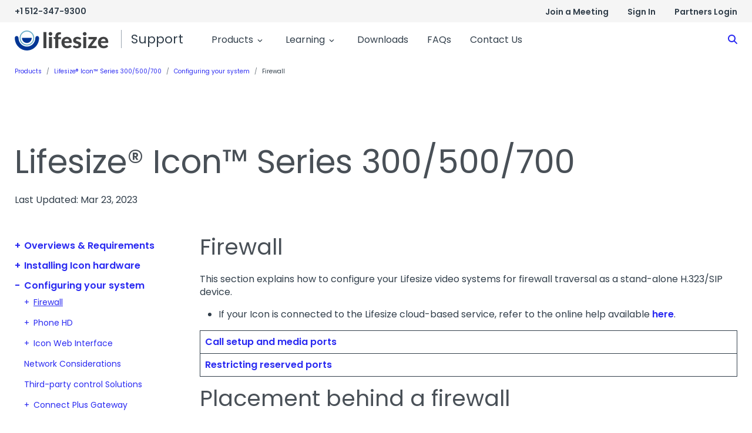

--- FILE ---
content_type: text/html; charset=UTF-8
request_url: https://support.lifesize.com/product/lifesize-icon-series-300-500-700/configure-your-system/firewall/
body_size: 17672
content:
<!DOCTYPE html>
<html lang="en-US">
<head>
<!--Favicons -->
<link rel="apple-touch-icon" sizes="180x180" href="https://support.lifesize.com/wp-content/themes/lifesize-support/public/img/favicon/apple-touch-icon.png">
<link rel="icon" type="image/png" sizes="32x32" href="https://support.lifesize.com/wp-content/themes/lifesize-support/public/img/favicon/favicon-32x32.png">
<link rel="icon" type="image/png" sizes="16x16" href="https://support.lifesize.com/wp-content/themes/lifesize-support/public/img/favicon/favicon-16x16.png">
<link rel="manifest" href="https://support.lifesize.com/wp-content/themes/lifesize-support/public/img/favicon/site.webmanifest">
<link rel="mask-icon" href="https://support.lifesize.com/wp-content/themes/lifesize-support/public/img/favicon/safari-pinned-tab.svg" color="#5bbad5">
<link rel="shortcut icon" href="https://support.lifesize.com/wp-content/themes/lifesize-support/public/img/favicon/favicon.ico">
<meta name="msapplication-TileColor" content="#da532c">
<meta name="msapplication-config" content="https://support.lifesize.com/wp-content/themes/lifesize-support/public/img/favicon/browserconfig.xml">
<meta name="theme-color" content="#ffffff">
<!-- End Favicons -->
<meta charset="UTF-8">
<meta name="viewport" content="width=device-width, initial-scale=1, maximum-scale=1">
<meta name='robots' content='index, follow, max-image-preview:large, max-snippet:-1, max-video-preview:-1' />
	<style>img:is([sizes="auto" i], [sizes^="auto," i]) { contain-intrinsic-size: 3000px 1500px }</style>
	<link rel="alternate" type="application/rss+xml" title="Lifesize Support Feed" href="https://support.lifesize.com/feed/">

<!-- Google Tag Manager for WordPress by gtm4wp.com -->
<script data-cfasync="false" data-pagespeed-no-defer>
	var gtm4wp_datalayer_name = "dataLayer";
	var dataLayer = dataLayer || [];
</script>
<!-- End Google Tag Manager for WordPress by gtm4wp.com -->
	<!-- This site is optimized with the Yoast SEO plugin v24.5 - https://yoast.com/wordpress/plugins/seo/ -->
	<title>Firewall - Lifesize Support</title>
	<meta name="description" content="Lifesize Support Firewall" />
	<link rel="canonical" href="https://support.lifesize.com/product/lifesize-icon-series-300-500-700/configure-your-system/firewall/" />
	<meta property="og:locale" content="en_US" />
	<meta property="og:type" content="article" />
	<meta property="og:title" content="Firewall - Lifesize Support" />
	<meta property="og:description" content="Lifesize Support Firewall" />
	<meta property="og:url" content="https://support.lifesize.com/product/lifesize-icon-series-300-500-700/configure-your-system/firewall/" />
	<meta property="og:site_name" content="Lifesize Support" />
	<meta property="article:publisher" content="https://www.facebook.com/lifesizehd" />
	<meta property="article:modified_time" content="2023-03-23T13:52:59+00:00" />
	<meta name="twitter:card" content="summary_large_image" />
	<meta name="twitter:site" content="@Lifesize" />
	<meta name="twitter:label1" content="Est. reading time" />
	<meta name="twitter:data1" content="2 minutes" />
	<script type="application/ld+json" class="yoast-schema-graph">{"@context":"https://schema.org","@graph":[{"@type":"WebPage","@id":"https://support.lifesize.com/product/lifesize-icon-series-300-500-700/configure-your-system/firewall/","url":"https://support.lifesize.com/product/lifesize-icon-series-300-500-700/configure-your-system/firewall/","name":"Firewall - Lifesize Support","isPartOf":{"@id":"https://support.lifesize.com/#website"},"datePublished":"2022-09-15T19:00:25+00:00","dateModified":"2023-03-23T13:52:59+00:00","description":"Lifesize Support Firewall","breadcrumb":{"@id":"https://support.lifesize.com/product/lifesize-icon-series-300-500-700/configure-your-system/firewall/#breadcrumb"},"inLanguage":"en-US","potentialAction":[{"@type":"ReadAction","target":["https://support.lifesize.com/product/lifesize-icon-series-300-500-700/configure-your-system/firewall/"]}]},{"@type":"BreadcrumbList","@id":"https://support.lifesize.com/product/lifesize-icon-series-300-500-700/configure-your-system/firewall/#breadcrumb","itemListElement":[{"@type":"ListItem","position":1,"name":"Home","item":"https://support.lifesize.com/"},{"@type":"ListItem","position":2,"name":"Products","item":"https://support.lifesize.com/products/"},{"@type":"ListItem","position":3,"name":"Lifesize® Icon™ Series 300/500/700","item":"https://support.lifesize.com/product/lifesize-icon-series-300-500-700/"},{"@type":"ListItem","position":4,"name":"Configuring your system","item":"https://support.lifesize.com/product/lifesize-icon-series-300-500-700/configure-your-system/"},{"@type":"ListItem","position":5,"name":"Firewall"}]},{"@type":"WebSite","@id":"https://support.lifesize.com/#website","url":"https://support.lifesize.com/","name":"Lifesize Support Site","description":"Lifesize Support Site","publisher":{"@id":"https://support.lifesize.com/#organization"},"potentialAction":[{"@type":"SearchAction","target":{"@type":"EntryPoint","urlTemplate":"https://support.lifesize.com/?s={search_term_string}"},"query-input":{"@type":"PropertyValueSpecification","valueRequired":true,"valueName":"search_term_string"}}],"inLanguage":"en-US"},{"@type":"Organization","@id":"https://support.lifesize.com/#organization","name":"Lifesize Support Site","url":"https://support.lifesize.com/","logo":{"@type":"ImageObject","inLanguage":"en-US","@id":"https://support.lifesize.com/#/schema/logo/image/","url":"https://support.lifesize.com/wp-content/uploads/2023/01/lifesize-buddy-long-copy.svg","contentUrl":"https://support.lifesize.com/wp-content/uploads/2023/01/lifesize-buddy-long-copy.svg","width":239,"height":51,"caption":"Lifesize Support Site"},"image":{"@id":"https://support.lifesize.com/#/schema/logo/image/"},"sameAs":["https://www.facebook.com/lifesizehd","https://x.com/Lifesize"]}]}</script>
	<!-- / Yoast SEO plugin. -->


<link rel='dns-prefetch' href='//translate.google.com' />
<link rel='dns-prefetch' href='//fonts.googleapis.com' />
<script type="text/javascript">
/* <![CDATA[ */
window._wpemojiSettings = {"baseUrl":"https:\/\/s.w.org\/images\/core\/emoji\/16.0.1\/72x72\/","ext":".png","svgUrl":"https:\/\/s.w.org\/images\/core\/emoji\/16.0.1\/svg\/","svgExt":".svg","source":{"concatemoji":"https:\/\/support.lifesize.com\/wp-includes\/js\/wp-emoji-release.min.js?ver=6.8.3"}};
/*! This file is auto-generated */
!function(s,n){var o,i,e;function c(e){try{var t={supportTests:e,timestamp:(new Date).valueOf()};sessionStorage.setItem(o,JSON.stringify(t))}catch(e){}}function p(e,t,n){e.clearRect(0,0,e.canvas.width,e.canvas.height),e.fillText(t,0,0);var t=new Uint32Array(e.getImageData(0,0,e.canvas.width,e.canvas.height).data),a=(e.clearRect(0,0,e.canvas.width,e.canvas.height),e.fillText(n,0,0),new Uint32Array(e.getImageData(0,0,e.canvas.width,e.canvas.height).data));return t.every(function(e,t){return e===a[t]})}function u(e,t){e.clearRect(0,0,e.canvas.width,e.canvas.height),e.fillText(t,0,0);for(var n=e.getImageData(16,16,1,1),a=0;a<n.data.length;a++)if(0!==n.data[a])return!1;return!0}function f(e,t,n,a){switch(t){case"flag":return n(e,"\ud83c\udff3\ufe0f\u200d\u26a7\ufe0f","\ud83c\udff3\ufe0f\u200b\u26a7\ufe0f")?!1:!n(e,"\ud83c\udde8\ud83c\uddf6","\ud83c\udde8\u200b\ud83c\uddf6")&&!n(e,"\ud83c\udff4\udb40\udc67\udb40\udc62\udb40\udc65\udb40\udc6e\udb40\udc67\udb40\udc7f","\ud83c\udff4\u200b\udb40\udc67\u200b\udb40\udc62\u200b\udb40\udc65\u200b\udb40\udc6e\u200b\udb40\udc67\u200b\udb40\udc7f");case"emoji":return!a(e,"\ud83e\udedf")}return!1}function g(e,t,n,a){var r="undefined"!=typeof WorkerGlobalScope&&self instanceof WorkerGlobalScope?new OffscreenCanvas(300,150):s.createElement("canvas"),o=r.getContext("2d",{willReadFrequently:!0}),i=(o.textBaseline="top",o.font="600 32px Arial",{});return e.forEach(function(e){i[e]=t(o,e,n,a)}),i}function t(e){var t=s.createElement("script");t.src=e,t.defer=!0,s.head.appendChild(t)}"undefined"!=typeof Promise&&(o="wpEmojiSettingsSupports",i=["flag","emoji"],n.supports={everything:!0,everythingExceptFlag:!0},e=new Promise(function(e){s.addEventListener("DOMContentLoaded",e,{once:!0})}),new Promise(function(t){var n=function(){try{var e=JSON.parse(sessionStorage.getItem(o));if("object"==typeof e&&"number"==typeof e.timestamp&&(new Date).valueOf()<e.timestamp+604800&&"object"==typeof e.supportTests)return e.supportTests}catch(e){}return null}();if(!n){if("undefined"!=typeof Worker&&"undefined"!=typeof OffscreenCanvas&&"undefined"!=typeof URL&&URL.createObjectURL&&"undefined"!=typeof Blob)try{var e="postMessage("+g.toString()+"("+[JSON.stringify(i),f.toString(),p.toString(),u.toString()].join(",")+"));",a=new Blob([e],{type:"text/javascript"}),r=new Worker(URL.createObjectURL(a),{name:"wpTestEmojiSupports"});return void(r.onmessage=function(e){c(n=e.data),r.terminate(),t(n)})}catch(e){}c(n=g(i,f,p,u))}t(n)}).then(function(e){for(var t in e)n.supports[t]=e[t],n.supports.everything=n.supports.everything&&n.supports[t],"flag"!==t&&(n.supports.everythingExceptFlag=n.supports.everythingExceptFlag&&n.supports[t]);n.supports.everythingExceptFlag=n.supports.everythingExceptFlag&&!n.supports.flag,n.DOMReady=!1,n.readyCallback=function(){n.DOMReady=!0}}).then(function(){return e}).then(function(){var e;n.supports.everything||(n.readyCallback(),(e=n.source||{}).concatemoji?t(e.concatemoji):e.wpemoji&&e.twemoji&&(t(e.twemoji),t(e.wpemoji)))}))}((window,document),window._wpemojiSettings);
/* ]]> */
</script>
<style id='wp-emoji-styles-inline-css' type='text/css'>

	img.wp-smiley, img.emoji {
		display: inline !important;
		border: none !important;
		box-shadow: none !important;
		height: 1em !important;
		width: 1em !important;
		margin: 0 0.07em !important;
		vertical-align: -0.1em !important;
		background: none !important;
		padding: 0 !important;
	}
</style>
<link rel='stylesheet' id='wp-block-library-css' href='https://support.lifesize.com/wp-includes/css/dist/block-library/style.min.css?ver=6.8.3' type='text/css' media='all' />
<style id='classic-theme-styles-inline-css' type='text/css'>
/*! This file is auto-generated */
.wp-block-button__link{color:#fff;background-color:#32373c;border-radius:9999px;box-shadow:none;text-decoration:none;padding:calc(.667em + 2px) calc(1.333em + 2px);font-size:1.125em}.wp-block-file__button{background:#32373c;color:#fff;text-decoration:none}
</style>
<style id='global-styles-inline-css' type='text/css'>
:root{--wp--preset--aspect-ratio--square: 1;--wp--preset--aspect-ratio--4-3: 4/3;--wp--preset--aspect-ratio--3-4: 3/4;--wp--preset--aspect-ratio--3-2: 3/2;--wp--preset--aspect-ratio--2-3: 2/3;--wp--preset--aspect-ratio--16-9: 16/9;--wp--preset--aspect-ratio--9-16: 9/16;--wp--preset--color--black: #000000;--wp--preset--color--cyan-bluish-gray: #abb8c3;--wp--preset--color--white: #ffffff;--wp--preset--color--pale-pink: #f78da7;--wp--preset--color--vivid-red: #cf2e2e;--wp--preset--color--luminous-vivid-orange: #ff6900;--wp--preset--color--luminous-vivid-amber: #fcb900;--wp--preset--color--light-green-cyan: #7bdcb5;--wp--preset--color--vivid-green-cyan: #00d084;--wp--preset--color--pale-cyan-blue: #8ed1fc;--wp--preset--color--vivid-cyan-blue: #0693e3;--wp--preset--color--vivid-purple: #9b51e0;--wp--preset--gradient--vivid-cyan-blue-to-vivid-purple: linear-gradient(135deg,rgba(6,147,227,1) 0%,rgb(155,81,224) 100%);--wp--preset--gradient--light-green-cyan-to-vivid-green-cyan: linear-gradient(135deg,rgb(122,220,180) 0%,rgb(0,208,130) 100%);--wp--preset--gradient--luminous-vivid-amber-to-luminous-vivid-orange: linear-gradient(135deg,rgba(252,185,0,1) 0%,rgba(255,105,0,1) 100%);--wp--preset--gradient--luminous-vivid-orange-to-vivid-red: linear-gradient(135deg,rgba(255,105,0,1) 0%,rgb(207,46,46) 100%);--wp--preset--gradient--very-light-gray-to-cyan-bluish-gray: linear-gradient(135deg,rgb(238,238,238) 0%,rgb(169,184,195) 100%);--wp--preset--gradient--cool-to-warm-spectrum: linear-gradient(135deg,rgb(74,234,220) 0%,rgb(151,120,209) 20%,rgb(207,42,186) 40%,rgb(238,44,130) 60%,rgb(251,105,98) 80%,rgb(254,248,76) 100%);--wp--preset--gradient--blush-light-purple: linear-gradient(135deg,rgb(255,206,236) 0%,rgb(152,150,240) 100%);--wp--preset--gradient--blush-bordeaux: linear-gradient(135deg,rgb(254,205,165) 0%,rgb(254,45,45) 50%,rgb(107,0,62) 100%);--wp--preset--gradient--luminous-dusk: linear-gradient(135deg,rgb(255,203,112) 0%,rgb(199,81,192) 50%,rgb(65,88,208) 100%);--wp--preset--gradient--pale-ocean: linear-gradient(135deg,rgb(255,245,203) 0%,rgb(182,227,212) 50%,rgb(51,167,181) 100%);--wp--preset--gradient--electric-grass: linear-gradient(135deg,rgb(202,248,128) 0%,rgb(113,206,126) 100%);--wp--preset--gradient--midnight: linear-gradient(135deg,rgb(2,3,129) 0%,rgb(40,116,252) 100%);--wp--preset--font-size--small: 13px;--wp--preset--font-size--medium: 20px;--wp--preset--font-size--large: 36px;--wp--preset--font-size--x-large: 42px;--wp--preset--spacing--20: 0.44rem;--wp--preset--spacing--30: 0.67rem;--wp--preset--spacing--40: 1rem;--wp--preset--spacing--50: 1.5rem;--wp--preset--spacing--60: 2.25rem;--wp--preset--spacing--70: 3.38rem;--wp--preset--spacing--80: 5.06rem;--wp--preset--shadow--natural: 6px 6px 9px rgba(0, 0, 0, 0.2);--wp--preset--shadow--deep: 12px 12px 50px rgba(0, 0, 0, 0.4);--wp--preset--shadow--sharp: 6px 6px 0px rgba(0, 0, 0, 0.2);--wp--preset--shadow--outlined: 6px 6px 0px -3px rgba(255, 255, 255, 1), 6px 6px rgba(0, 0, 0, 1);--wp--preset--shadow--crisp: 6px 6px 0px rgba(0, 0, 0, 1);}:where(.is-layout-flex){gap: 0.5em;}:where(.is-layout-grid){gap: 0.5em;}body .is-layout-flex{display: flex;}.is-layout-flex{flex-wrap: wrap;align-items: center;}.is-layout-flex > :is(*, div){margin: 0;}body .is-layout-grid{display: grid;}.is-layout-grid > :is(*, div){margin: 0;}:where(.wp-block-columns.is-layout-flex){gap: 2em;}:where(.wp-block-columns.is-layout-grid){gap: 2em;}:where(.wp-block-post-template.is-layout-flex){gap: 1.25em;}:where(.wp-block-post-template.is-layout-grid){gap: 1.25em;}.has-black-color{color: var(--wp--preset--color--black) !important;}.has-cyan-bluish-gray-color{color: var(--wp--preset--color--cyan-bluish-gray) !important;}.has-white-color{color: var(--wp--preset--color--white) !important;}.has-pale-pink-color{color: var(--wp--preset--color--pale-pink) !important;}.has-vivid-red-color{color: var(--wp--preset--color--vivid-red) !important;}.has-luminous-vivid-orange-color{color: var(--wp--preset--color--luminous-vivid-orange) !important;}.has-luminous-vivid-amber-color{color: var(--wp--preset--color--luminous-vivid-amber) !important;}.has-light-green-cyan-color{color: var(--wp--preset--color--light-green-cyan) !important;}.has-vivid-green-cyan-color{color: var(--wp--preset--color--vivid-green-cyan) !important;}.has-pale-cyan-blue-color{color: var(--wp--preset--color--pale-cyan-blue) !important;}.has-vivid-cyan-blue-color{color: var(--wp--preset--color--vivid-cyan-blue) !important;}.has-vivid-purple-color{color: var(--wp--preset--color--vivid-purple) !important;}.has-black-background-color{background-color: var(--wp--preset--color--black) !important;}.has-cyan-bluish-gray-background-color{background-color: var(--wp--preset--color--cyan-bluish-gray) !important;}.has-white-background-color{background-color: var(--wp--preset--color--white) !important;}.has-pale-pink-background-color{background-color: var(--wp--preset--color--pale-pink) !important;}.has-vivid-red-background-color{background-color: var(--wp--preset--color--vivid-red) !important;}.has-luminous-vivid-orange-background-color{background-color: var(--wp--preset--color--luminous-vivid-orange) !important;}.has-luminous-vivid-amber-background-color{background-color: var(--wp--preset--color--luminous-vivid-amber) !important;}.has-light-green-cyan-background-color{background-color: var(--wp--preset--color--light-green-cyan) !important;}.has-vivid-green-cyan-background-color{background-color: var(--wp--preset--color--vivid-green-cyan) !important;}.has-pale-cyan-blue-background-color{background-color: var(--wp--preset--color--pale-cyan-blue) !important;}.has-vivid-cyan-blue-background-color{background-color: var(--wp--preset--color--vivid-cyan-blue) !important;}.has-vivid-purple-background-color{background-color: var(--wp--preset--color--vivid-purple) !important;}.has-black-border-color{border-color: var(--wp--preset--color--black) !important;}.has-cyan-bluish-gray-border-color{border-color: var(--wp--preset--color--cyan-bluish-gray) !important;}.has-white-border-color{border-color: var(--wp--preset--color--white) !important;}.has-pale-pink-border-color{border-color: var(--wp--preset--color--pale-pink) !important;}.has-vivid-red-border-color{border-color: var(--wp--preset--color--vivid-red) !important;}.has-luminous-vivid-orange-border-color{border-color: var(--wp--preset--color--luminous-vivid-orange) !important;}.has-luminous-vivid-amber-border-color{border-color: var(--wp--preset--color--luminous-vivid-amber) !important;}.has-light-green-cyan-border-color{border-color: var(--wp--preset--color--light-green-cyan) !important;}.has-vivid-green-cyan-border-color{border-color: var(--wp--preset--color--vivid-green-cyan) !important;}.has-pale-cyan-blue-border-color{border-color: var(--wp--preset--color--pale-cyan-blue) !important;}.has-vivid-cyan-blue-border-color{border-color: var(--wp--preset--color--vivid-cyan-blue) !important;}.has-vivid-purple-border-color{border-color: var(--wp--preset--color--vivid-purple) !important;}.has-vivid-cyan-blue-to-vivid-purple-gradient-background{background: var(--wp--preset--gradient--vivid-cyan-blue-to-vivid-purple) !important;}.has-light-green-cyan-to-vivid-green-cyan-gradient-background{background: var(--wp--preset--gradient--light-green-cyan-to-vivid-green-cyan) !important;}.has-luminous-vivid-amber-to-luminous-vivid-orange-gradient-background{background: var(--wp--preset--gradient--luminous-vivid-amber-to-luminous-vivid-orange) !important;}.has-luminous-vivid-orange-to-vivid-red-gradient-background{background: var(--wp--preset--gradient--luminous-vivid-orange-to-vivid-red) !important;}.has-very-light-gray-to-cyan-bluish-gray-gradient-background{background: var(--wp--preset--gradient--very-light-gray-to-cyan-bluish-gray) !important;}.has-cool-to-warm-spectrum-gradient-background{background: var(--wp--preset--gradient--cool-to-warm-spectrum) !important;}.has-blush-light-purple-gradient-background{background: var(--wp--preset--gradient--blush-light-purple) !important;}.has-blush-bordeaux-gradient-background{background: var(--wp--preset--gradient--blush-bordeaux) !important;}.has-luminous-dusk-gradient-background{background: var(--wp--preset--gradient--luminous-dusk) !important;}.has-pale-ocean-gradient-background{background: var(--wp--preset--gradient--pale-ocean) !important;}.has-electric-grass-gradient-background{background: var(--wp--preset--gradient--electric-grass) !important;}.has-midnight-gradient-background{background: var(--wp--preset--gradient--midnight) !important;}.has-small-font-size{font-size: var(--wp--preset--font-size--small) !important;}.has-medium-font-size{font-size: var(--wp--preset--font-size--medium) !important;}.has-large-font-size{font-size: var(--wp--preset--font-size--large) !important;}.has-x-large-font-size{font-size: var(--wp--preset--font-size--x-large) !important;}
:where(.wp-block-post-template.is-layout-flex){gap: 1.25em;}:where(.wp-block-post-template.is-layout-grid){gap: 1.25em;}
:where(.wp-block-columns.is-layout-flex){gap: 2em;}:where(.wp-block-columns.is-layout-grid){gap: 2em;}
:root :where(.wp-block-pullquote){font-size: 1.5em;line-height: 1.6;}
</style>
<link rel='stylesheet' id='google-language-translator-css' href='https://support.lifesize.com/wp-content/plugins/google-language-translator/css/style.css?ver=6.0.20' type='text/css' media='' />
<link rel='stylesheet' id='bowst-press-style-css' href='https://support.lifesize.com/wp-content/themes/lifesize-support/style.css?ver=6.8.3' type='text/css' media='all' />
<link rel='stylesheet' id='bowst-press-google-fonts-css' href='https://fonts.googleapis.com/css2?family=Poppins:wght@400;500;600&#038;display=swap' type='text/css' media='all' />
<link rel='stylesheet' id='bowst-press-global-styles-css' href='https://support.lifesize.com/wp-content/themes/lifesize-support/public/css/app.css?ver=1671421951' type='text/css' media='all' />
<link rel='stylesheet' id='algolia-autocomplete-css' href='https://support.lifesize.com/wp-content/plugins/wp-search-with-algolia/css/algolia-autocomplete.css?ver=2.8.2' type='text/css' media='all' />
<script type="text/javascript" src="https://support.lifesize.com/wp-includes/js/jquery/jquery.min.js?ver=3.7.1" id="jquery-core-js"></script>
<script type="text/javascript" src="https://support.lifesize.com/wp-includes/js/jquery/jquery-migrate.min.js?ver=3.4.1" id="jquery-migrate-js"></script>
<script type="text/javascript" src="https://support.lifesize.com/wp-content/themes/lifesize-support/public/js/libraries/modernizr-custom.js?ver=2.0.0" id="modernizr-js"></script>
<link rel="https://api.w.org/" href="https://support.lifesize.com/wp-json/" /><link rel="alternate" title="JSON" type="application/json" href="https://support.lifesize.com/wp-json/wp/v2/product/118" /><link rel="alternate" title="oEmbed (JSON)" type="application/json+oembed" href="https://support.lifesize.com/wp-json/oembed/1.0/embed?url=https%3A%2F%2Fsupport.lifesize.com%2Fproduct%2Flifesize-icon-series-300-500-700%2Fconfigure-your-system%2Ffirewall%2F" />
<link rel="alternate" title="oEmbed (XML)" type="text/xml+oembed" href="https://support.lifesize.com/wp-json/oembed/1.0/embed?url=https%3A%2F%2Fsupport.lifesize.com%2Fproduct%2Flifesize-icon-series-300-500-700%2Fconfigure-your-system%2Ffirewall%2F&#038;format=xml" />
<style>#google_language_translator a{display:none!important;}div.skiptranslate.goog-te-gadget{display:inline!important;}.goog-te-gadget{color:transparent!important;}.goog-te-gadget{font-size:0px!important;}.goog-branding{display:none;}.goog-tooltip{display: none!important;}.goog-tooltip:hover{display: none!important;}.goog-text-highlight{background-color:transparent!important;border:none!important;box-shadow:none!important;}#google_language_translator{display:none;}#google_language_translator select.goog-te-combo{color:#32373c;}#google_language_translator{color:transparent;}body{top:0px!important;}#goog-gt-{display:none!important;}font font{background-color:transparent!important;box-shadow:none!important;position:initial!important;}#glt-translate-trigger{left:20px;right:auto;}#glt-translate-trigger > span{color:#ffffff;}#glt-translate-trigger{background:#f89406;}.goog-te-gadget .goog-te-combo{width:100%;}</style>
<!-- Google Tag Manager for WordPress by gtm4wp.com -->
<!-- GTM Container placement set to automatic -->
<script data-cfasync="false" data-pagespeed-no-defer type="text/javascript">
	var dataLayer_content = {"pagePostType":"product","pagePostType2":"single-product","pagePostAuthor":"jspenceadmin"};
	dataLayer.push( dataLayer_content );
</script>
<script data-cfasync="false">
(function(w,d,s,l,i){w[l]=w[l]||[];w[l].push({'gtm.start':
new Date().getTime(),event:'gtm.js'});var f=d.getElementsByTagName(s)[0],
j=d.createElement(s),dl=l!='dataLayer'?'&l='+l:'';j.async=true;j.src=
'//www.googletagmanager.com/gtm.js?id='+i+dl;f.parentNode.insertBefore(j,f);
})(window,document,'script','dataLayer','GTM-WVKFTLB');
</script>
<!-- End Google Tag Manager for WordPress by gtm4wp.com -->		<style>
			.algolia-search-highlight {
				background-color: #fffbcc;
				border-radius: 2px;
				font-style: normal;
			}
		</style>
		<style id="uagb-style-conditional-extension">@media (min-width: 1025px){body .uag-hide-desktop.uagb-google-map__wrap,body .uag-hide-desktop{display:none !important}}@media (min-width: 768px) and (max-width: 1024px){body .uag-hide-tab.uagb-google-map__wrap,body .uag-hide-tab{display:none !important}}@media (max-width: 767px){body .uag-hide-mob.uagb-google-map__wrap,body .uag-hide-mob{display:none !important}}</style><style id="uagb-style-frontend-118">.uag-blocks-common-selector{z-index:var(--z-index-desktop) !important}@media (max-width: 976px){.uag-blocks-common-selector{z-index:var(--z-index-tablet) !important}}@media (max-width: 767px){.uag-blocks-common-selector{z-index:var(--z-index-mobile) !important}}
</style>		<style type="text/css" id="wp-custom-css">
			#google_language_translator {display: block !important}		</style>
		</head>

<body class="wp-singular product-template-default single single-product postid-118 wp-theme-lifesize-support firewall page post-type-product sp-easy-accordion-enabled">
	
<!-- GTM Container placement set to automatic -->
<!-- Google Tag Manager (noscript) -->
				<noscript><iframe src="https://www.googletagmanager.com/ns.html?id=GTM-WVKFTLB" height="0" width="0" style="display:none;visibility:hidden" aria-hidden="true"></iframe></noscript>
<!-- End Google Tag Manager (noscript) -->
	<header id="header" role="banner">

		<!-- UTILITY NAV -->
		<div id="utility-nav">
			<div class="container">
				<nav class="navbar navbar-expand justify-content-between">
					<div class="utility-bar__phone">+1 512-347-9300</div>

					<div class="d-flex">
						<div class="menu-utility-nav-container"><ul id="menu-utility-nav" class="navbar-nav mr-auto"><li itemscope="itemscope" itemtype="https://www.schema.org/SiteNavigationElement" id="menu-item-135" class="menu-item menu-item-type-custom menu-item-object-custom menu-item-135 nav-item"><a title="Join a Meeting" href="https://webapp.lifesize.com/?_ga=2.109098374.243993670.1612214578-1873574420.1587240666&#038;_gac=1.28340302.1611851039.Cj0KCQiA3smABhCjARIsAKtrg6JPiknFLlhZ7uCsdFEXmAaPJDX01wjOIlMKO-Fr2lfpMT6oEnZJX3UaAoZvEALw_wcB" class="nav-link">Join a Meeting</a></li>
<li itemscope="itemscope" itemtype="https://www.schema.org/SiteNavigationElement" id="menu-item-136" class="menu-item menu-item-type-custom menu-item-object-custom menu-item-136 nav-item"><a title="Sign In" href="https://community.lifesize.com/s/login/?startURL=%2Fs%2F%3Ft%3D1678228365277" class="nav-link">Sign In</a></li>
<li itemscope="itemscope" itemtype="https://www.schema.org/SiteNavigationElement" id="menu-item-137" class="menu-item menu-item-type-custom menu-item-object-custom menu-item-137 nav-item"><a title="Partners Login" href="https://partners.lifesize.com/" class="nav-link">Partners Login</a></li>
</ul></div>						<div id="google_language_translator" class="default-language-en"></div>					</div>
				</nav>
			</div>
		</div>

		<!-- BOOTSTRAP NAVBAR -->
		<nav class="navbar navbar-expand-md navbar-light bg-white">
			<div class="container">

				<div class="navbar-brand">
					<a href="https://support.lifesize.com/" rel="home">
						<img src="/wp-content/uploads/2024/05/Enghouse-lifesize-color-trimmed.svg" alt="Lifesize Support">
					</a>
					<span>Support</span>
				</div>

				<button class="navbar-toggler" type="button" data-bs-toggle="collapse" data-bs-target="#main-nav" aria-controls="main-nav" aria-expanded="false" aria-label="Toggle navigation">
					<span class="navbar-toggler-icon"></span>
				</button>

				<!-- Collect the nav links, forms, and other content for toggling -->
				<div class="collapse navbar-collapse" id="main-nav">
					<!-- Main Nav -->
					<div class="menu-primary-container"><ul id="menu-primary" class="navbar-nav me-auto"><li itemscope="itemscope" itemtype="https://www.schema.org/SiteNavigationElement" id="menu-item-26" class="menu-item menu-item-type-custom menu-item-object-custom menu-item-has-children dropdown menu-item-26 nav-item"><a title="Products" href="/products" aria-haspopup="true" aria-expanded="false" class="dropdown-toggle nav-link" id="menu-item-dropdown-26">Products<button type="button" class="btn btn-primary toggle"><i class="fa-solid fa-angle-down"></i></button></a>
<ul class="dropdown-menu" aria-labelledby="menu-item-dropdown-26" role="menu">
	<li itemscope="itemscope" itemtype="https://www.schema.org/SiteNavigationElement" id="menu-item-1233" class="menu-item menu-item-type-custom menu-item-object-custom menu-item-1233 nav-item"><a title="Lifesize® Icon™ Series 300/500/700" href="https://support.lifesize.com/product/lifesize-icon-series-300-500-700/" class="dropdown-item">Lifesize® Icon™ Series 300/500/700</a></li>
	<li itemscope="itemscope" itemtype="https://www.schema.org/SiteNavigationElement" id="menu-item-286" class="menu-item menu-item-type-custom menu-item-object-custom menu-item-286 nav-item"><a title="Web and Desktop App" href="https://support.lifesize.com/product/web-and-desktop-app/" class="dropdown-item">Web and Desktop App</a></li>
	<li itemscope="itemscope" itemtype="https://www.schema.org/SiteNavigationElement" id="menu-item-291" class="menu-item menu-item-type-custom menu-item-object-custom menu-item-291 nav-item"><a title="Lifesize Room Controller App" href="https://support.lifesize.com/product/lifesize-room-controller-app/" class="dropdown-item">Lifesize Room Controller App</a></li>
	<li itemscope="itemscope" itemtype="https://www.schema.org/SiteNavigationElement" id="menu-item-288" class="menu-item menu-item-type-custom menu-item-object-custom menu-item-288 nav-item"><a title="Admin Console" href="https://support.lifesize.com/product/lifesize-admin-console/" class="dropdown-item">Admin Console</a></li>
	<li itemscope="itemscope" itemtype="https://www.schema.org/SiteNavigationElement" id="menu-item-285" class="menu-item menu-item-type-custom menu-item-object-custom menu-item-285 nav-item"><a title="Lifesize Phone HD" href="https://support.lifesize.com/product/lifesize-phone-hd/" class="dropdown-item">Lifesize Phone HD</a></li>
	<li itemscope="itemscope" itemtype="https://www.schema.org/SiteNavigationElement" id="menu-item-289" class="menu-item menu-item-type-custom menu-item-object-custom menu-item-289 nav-item"><a title="Lifesize Share" href="https://support.lifesize.com/product/lifesize-share/" class="dropdown-item">Lifesize Share</a></li>
	<li itemscope="itemscope" itemtype="https://www.schema.org/SiteNavigationElement" id="menu-item-290" class="menu-item menu-item-type-custom menu-item-object-custom menu-item-290 nav-item"><a title="Lifesize Dash" href="https://support.lifesize.com/product/lifesize-dash/" class="dropdown-item">Lifesize Dash</a></li>
	<li itemscope="itemscope" itemtype="https://www.schema.org/SiteNavigationElement" id="menu-item-1234" class="menu-item menu-item-type-custom menu-item-object-custom menu-item-1234 nav-item"><a title="Lifesize® Icon™ 400/450/600/800" href="https://support.lifesize.com/product/lifesize-icon-400-450-600-800/" class="dropdown-item">Lifesize® Icon™ 400/450/600/800</a></li>
	<li itemscope="itemscope" itemtype="https://www.schema.org/SiteNavigationElement" id="menu-item-293" class="menu-item menu-item-type-custom menu-item-object-custom menu-item-293 nav-item"><a title="CxEngage / Cloud Contact Center" href="https://docs.cxengage.net/Help/Content/Configuration/Getting%20Started.htm" class="dropdown-item">CxEngage / Cloud Contact Center</a></li>
	<li itemscope="itemscope" itemtype="https://www.schema.org/SiteNavigationElement" id="menu-item-1880" class="menu-item menu-item-type-post_type menu-item-object-product menu-item-1880 nav-item"><a title="Release Notes" href="https://support.lifesize.com/product/release-notes/" class="dropdown-item">Release Notes</a></li>
</ul>
</li>
<li itemscope="itemscope" itemtype="https://www.schema.org/SiteNavigationElement" id="menu-item-31" class="menu-item menu-item-type-custom menu-item-object-custom menu-item-has-children dropdown menu-item-31 nav-item"><a title="Learning" href="/resources" aria-haspopup="true" aria-expanded="false" class="dropdown-toggle nav-link" id="menu-item-dropdown-31">Learning<button type="button" class="btn btn-primary toggle"><i class="fa-solid fa-angle-down"></i></button></a>
<ul class="dropdown-menu" aria-labelledby="menu-item-dropdown-31" role="menu">
	<li itemscope="itemscope" itemtype="https://www.schema.org/SiteNavigationElement" id="menu-item-1505" class="menu-item menu-item-type-taxonomy menu-item-object-resource_category menu-item-1505 nav-item"><a title="Video Tutorial" href="https://support.lifesize.com/resource_category/video-tutorial/" class="dropdown-item">Video Tutorial</a></li>
	<li itemscope="itemscope" itemtype="https://www.schema.org/SiteNavigationElement" id="menu-item-1506" class="menu-item menu-item-type-taxonomy menu-item-object-resource_category menu-item-1506 nav-item"><a title="Product Paper" href="https://support.lifesize.com/resource_category/product-paper/" class="dropdown-item">Product Paper</a></li>
</ul>
</li>
<li itemscope="itemscope" itemtype="https://www.schema.org/SiteNavigationElement" id="menu-item-79" class="menu-item menu-item-type-post_type menu-item-object-page menu-item-79 nav-item"><a title="Downloads" href="https://support.lifesize.com/lifesize-downloads/" class="nav-link">Downloads</a></li>
<li itemscope="itemscope" itemtype="https://www.schema.org/SiteNavigationElement" id="menu-item-98" class="menu-item menu-item-type-post_type menu-item-object-page menu-item-98 nav-item"><a title="FAQs" href="https://support.lifesize.com/faqs/" class="nav-link">FAQs</a></li>
<li itemscope="itemscope" itemtype="https://www.schema.org/SiteNavigationElement" id="menu-item-29" class="menu-item menu-item-type-custom menu-item-object-custom menu-item-29 nav-item"><a title="Contact Us" href="https://www.lifesize.com/contact-us/" class="nav-link">Contact Us</a></li>
</ul></div>				</div>

				<!-- Search -->
				<div class="search dropdown">
					<a href="#" class="open-search nav-link" data-bs-toggle="dropdown" aria-haspopup="true" aria-expanded="false">
						<i class="fas fa-search"></i>
						<span class='sr-only sr-only-focusable'>Search</span>
					</a>
					<div id="search-dropdown" class="dropdown-menu p-3">
						<div class="container">
							
<form class="search-form navbar-form form-inline w-75" role="search" method="get" action="https://support.lifesize.com">
	<div class="input-group">
		<input id="search-field" class="form-control" type="search" name="s" value="" placeholder="Search here" aria-label="Search">
		<button class="btn btn-primary btn-search no-arrow" type="submit">Search</button>
	</div>
</form>
						</div>
					</div>
				</div>

			</div>
		</nav>

	</header>

	<main id="main" role="main">

	<nav class="breadcrumb-wrapper container mt-3" aria-label="breadcrumb">
		<ol class="breadcrumb" typeof="BreadcrumbList" vocab="https://schema.org/">
			<!-- Breadcrumb NavXT 7.4.1 -->
<li class="breadcrumb-item"><a property="item" typeof="WebPage" title="Go to Products." href="https://support.lifesize.com/products/" class="archive post-product-archive" ><span property="name">Products</span></a><meta property="position" content="1"></li><li class="breadcrumb-item"><a property="item" typeof="WebPage" title="Go to Lifesize® Icon™ Series 300/500/700." href="https://support.lifesize.com/product/lifesize-icon-series-300-500-700/" class="post post-product" ><span property="name">Lifesize® Icon™ Series 300/500/700</span></a><meta property="position" content="2"></li><li class="breadcrumb-item"><a property="item" typeof="WebPage" title="Go to Configuring your system." href="https://support.lifesize.com/product/lifesize-icon-series-300-500-700/configure-your-system/" class="post post-product" ><span property="name">Configuring your system</span></a><meta property="position" content="3"></li><li class="breadcrumb-item"><span property="name" class="post post-product current-item">Firewall</span><meta property="url" content="https://support.lifesize.com/product/lifesize-icon-series-300-500-700/configure-your-system/firewall/"><meta property="position" content="4"></li>		</ol>
	</nav>

	<div class="container padding-vert">

		<header class="entry-header mb-5">
			<h1 class="entry-title">Lifesize® Icon™ Series 300/500/700</h1>			Last Updated: Mar 23, 2023		</header><!-- .entry-header -->

		<div class="row flex-row-reverse">
			<div class="col-lg-9">
				

	<article id="post-118" class="post-118 product type-product status-publish hentry">
		<div class="entry-content">
			<h2 class="entry-title">Firewall</h2>
<p>This section explains how to configure your Lifesize video systems for&nbsp;firewall traversal as a stand-alone H.323/SIP device.&nbsp;</p>



<ul class="wp-block-list">
<li>If your Icon is connected to the Lifesize cloud-based service, refer to the online help available <strong><a href="https://support.lifesize.com/product/lifesize-admin-console/get-started/configure-firewall/">here</a></strong>.</li>
</ul>



<figure id="lifesize1" class="wp-block-table"><table><tbody><tr><td><a href="https://support.lifesize.com/product/lifesize-icon-series-300-500-700/configure-your-system/firewall/call-setup-and-media-ports/"><strong>Call setup and media ports</strong></a></td></tr><tr><td><a href="https://support.lifesize.com/product/lifesize-icon-series-300-500-700/configure-your-system/firewall/restricting-reserved-ports/"><strong>Restricting reserved ports</strong></a></td></tr></tbody></table></figure>



<h2 class="wp-block-heading">Placement behind a firewall</h2>



<p>Lifesize recommends that you place your system behind a firewall. Use one of the following options:</p>



<figure id="lifesize1" class="wp-block-table"><table><tbody><tr><td><strong>DMZwithpublicIPaddress</strong></td><td>Placing your video systems in the DMZ allows you to assign public IP addresses. This configuration makes it easier for your system to connect with public video systems on the Internet.</td></tr><tr><td><a href="https://support.lifesize.com/product/lifesize-icon-400-450-600-800/advanced-topics/configuring-your-firewall/using-your-icon-in-a-private-lan-with-nat/"><strong>Private LAN with NAT</strong></a></td><td>Placing your video systems in the private LAN with Network Address Translation (NAT) obscures their private IP addresses, but makes calls with systems outside of your network more complicated.</td></tr></tbody></table></figure>



<h2 class="wp-block-heading">Port Security</h2>



<p>Lifesize Icon video systems are network devices that offer different services and protocols for different purposes. Not all of these should be accessible from outside of your organization or network, such as access to the administrative functions of the device or SSH terminal access. To&nbsp;maintain security and help prevent unwanted malicious exploitation or attack, at a minimum, Lifesize recommends blocking external or inbound access to the following ports:</p>



<ul class="wp-block-list">
<li>22 (SSH)</li>



<li>80 (HTTP)</li>



<li>443 (HTTPS)</li>



<li>554 (RTSP)</li>



<li>10008 (REST API service if UVC Manager manages your system)</li>
</ul>



<p>Lifesize recommends that these ports remain open for internal administrator access. Ensure that you change the default administrator password to be secure.</p>



<p><strong>NOTE</strong>: Change the administrator password in the web interface in&nbsp;<strong>Preferences &gt; Passwords</strong>. You can disable SSH and web access on the system in&nbsp;<strong>Preferences &gt; Security</strong>.</p>



<p>Refer&nbsp;to&nbsp;<a href="https://support.lifesize.com/product/lifesize-icon-400-450-600-800/advanced-topics/anti-spam-filtering/">Anti-spam filtering</a>&nbsp;for more information about preventing unsolicited and nuisance calls.</p>
		</div><!-- .entry-content -->

		<footer class="entry-footer">
					</footer><!-- .entry-footer -->
	</article><!-- #post-## -->

			</div>

			<div class="col-lg-3">
													<div class="sidebar-nav">
						<ul>
							<li class="page_item page-item-1810 page_item_has_children"><a href="https://support.lifesize.com/product/lifesize-icon-series-300-500-700/feature-overviews-requirements/">Overviews &#038; Requirements</a>
<ul class='children'>
	<li class="page_item page-item-110 page_item_has_children"><a href="https://support.lifesize.com/product/lifesize-icon-series-300-500-700/feature-overviews-requirements/lifesize-connect-plus-2/">Lifesize Connect Plus +</a>
	<ul class='children'>
		<li class="page_item page-item-111"><a href="https://support.lifesize.com/product/lifesize-icon-series-300-500-700/feature-overviews-requirements/lifesize-connect-plus-2/join-via-your-computer/">Join via your Computer</a></li>
		<li class="page_item page-item-112"><a href="https://support.lifesize.com/product/lifesize-icon-series-300-500-700/feature-overviews-requirements/lifesize-connect-plus-2/third-party-apps/">Installing a Web Browser</a></li>
	</ul>
</li>
	<li class="page_item page-item-109"><a href="https://support.lifesize.com/product/lifesize-icon-series-300-500-700/feature-overviews-requirements/wireless-presentation/">Wireless Presentation</a></li>
	<li class="page_item page-item-1807"><a href="https://support.lifesize.com/product/lifesize-icon-series-300-500-700/feature-overviews-requirements/multi-application-room-solution-mars/">Multi-Application Room Solution (MARS)</a></li>
</ul>
</li>
<li class="page_item page-item-20 page_item_has_children"><a href="https://support.lifesize.com/product/lifesize-icon-series-300-500-700/installing-icon-hardware/">Installing Icon hardware</a>
<ul class='children'>
	<li class="page_item page-item-107"><a href="https://support.lifesize.com/product/lifesize-icon-series-300-500-700/installing-icon-hardware/mounting-the-icon-300/">Mounting the Icon 300</a></li>
</ul>
</li>
<li class="page_item page-item-104 page_item_has_children current_page_ancestor current_page_parent"><a href="https://support.lifesize.com/product/lifesize-icon-series-300-500-700/configure-your-system/">Configuring your system</a>
<ul class='children'>
	<li class="page_item page-item-118 page_item_has_children current_page_item"><a href="https://support.lifesize.com/product/lifesize-icon-series-300-500-700/configure-your-system/firewall/" aria-current="page">Firewall</a>
	<ul class='children'>
		<li class="page_item page-item-376"><a href="https://support.lifesize.com/product/lifesize-icon-series-300-500-700/configure-your-system/firewall/call-setup-and-media-ports/">Call setup and media ports</a></li>
		<li class="page_item page-item-377"><a href="https://support.lifesize.com/product/lifesize-icon-series-300-500-700/configure-your-system/firewall/restricting-reserved-ports/">Restricting reserved ports</a></li>
	</ul>
</li>
	<li class="page_item page-item-117 page_item_has_children"><a href="https://support.lifesize.com/product/lifesize-icon-series-300-500-700/configure-your-system/phone-hd/">Phone HD</a>
	<ul class='children'>
		<li class="page_item page-item-103 page_item_has_children"><a href="https://support.lifesize.com/product/lifesize-icon-series-300-500-700/configure-your-system/phone-hd/set-up-and-activate-your-system/">Set up with Lifesize Phone HD</a>
		<ul class='children'>
			<li class="page_item page-item-113"><a href="https://support.lifesize.com/product/lifesize-icon-series-300-500-700/configure-your-system/phone-hd/set-up-and-activate-your-system/set-up-icon-300-with-micpod/">Set up Icon 300 with Micpod</a></li>
		</ul>
</li>
		<li class="page_item page-item-371"><a href="https://support.lifesize.com/product/lifesize-icon-series-300-500-700/configure-your-system/phone-hd/advanced-audio-settings/">Advanced Audio Settings</a></li>
		<li class="page_item page-item-372"><a href="https://support.lifesize.com/product/lifesize-icon-series-300-500-700/configure-your-system/phone-hd/network-settings/">Network settings</a></li>
		<li class="page_item page-item-373"><a href="https://support.lifesize.com/product/lifesize-icon-series-300-500-700/configure-your-system/phone-hd/test-your-network/">Test your network</a></li>
		<li class="page_item page-item-374"><a href="https://support.lifesize.com/product/lifesize-icon-series-300-500-700/configure-your-system/phone-hd/system-settings-reset/">System settings reset</a></li>
		<li class="page_item page-item-375"><a href="https://support.lifesize.com/product/lifesize-icon-series-300-500-700/configure-your-system/phone-hd/change-the-language/">Change the language</a></li>
		<li class="page_item page-item-1830"><a href="https://support.lifesize.com/product/lifesize-icon-series-300-500-700/configure-your-system/phone-hd/upgrade-failed-low-disk-space/">Upgrade Failed – Low Disk Space</a></li>
	</ul>
</li>
	<li class="page_item page-item-116 page_item_has_children"><a href="https://support.lifesize.com/product/lifesize-icon-series-300-500-700/configure-your-system/icon-web-interface/">Icon Web Interface</a>
	<ul class='children'>
		<li class="page_item page-item-364"><a href="https://support.lifesize.com/product/lifesize-icon-series-300-500-700/configure-your-system/icon-web-interface/configure-system-profile/">Configure system profile</a></li>
		<li class="page_item page-item-365"><a href="https://support.lifesize.com/product/lifesize-icon-series-300-500-700/configure-your-system/icon-web-interface/configure-the-network/">Configure the network</a></li>
		<li class="page_item page-item-366"><a href="https://support.lifesize.com/product/lifesize-icon-series-300-500-700/configure-your-system/icon-web-interface/security-and-passwords/">Security and passwords</a></li>
		<li class="page_item page-item-367"><a href="https://support.lifesize.com/product/lifesize-icon-series-300-500-700/configure-your-system/icon-web-interface/configure-system-behavior/">Configure system behavior</a></li>
		<li class="page_item page-item-368"><a href="https://support.lifesize.com/product/lifesize-icon-series-300-500-700/configure-your-system/icon-web-interface/configure-third-party-meetings/">Configure Third-Party Meetings</a></li>
		<li class="page_item page-item-369"><a href="https://support.lifesize.com/product/lifesize-icon-series-300-500-700/configure-your-system/icon-web-interface/configure-your-system-to-work-with-voip/">Configure your system to work with VoIP</a></li>
		<li class="page_item page-item-370"><a href="https://support.lifesize.com/product/lifesize-icon-series-300-500-700/configure-your-system/icon-web-interface/diagnostics-and-maintenance/">Diagnostics and maintenance</a></li>
	</ul>
</li>
	<li class="page_item page-item-114"><a href="https://support.lifesize.com/product/lifesize-icon-series-300-500-700/configure-your-system/network-considerations/">Network Considerations</a></li>
	<li class="page_item page-item-115"><a href="https://support.lifesize.com/product/lifesize-icon-series-300-500-700/configure-your-system/third-party-control-solutions/">Third-party control Solutions</a></li>
	<li class="page_item page-item-1918 page_item_has_children"><a href="https://support.lifesize.com/product/lifesize-icon-series-300-500-700/configure-your-system/connect-plus-gateway/">Connect Plus Gateway</a>
	<ul class='children'>
		<li class="page_item page-item-1919"><a href="https://support.lifesize.com/product/lifesize-icon-series-300-500-700/configure-your-system/connect-plus-gateway/lobby-auto-admit/">Configure Auto-admit</a></li>
	</ul>
</li>
</ul>
</li>
<li class="page_item page-item-105 page_item_has_children"><a href="https://support.lifesize.com/product/lifesize-icon-series-300-500-700/using-your-system/">Using your system</a>
<ul class='children'>
	<li class="page_item page-item-123 page_item_has_children"><a href="https://support.lifesize.com/product/lifesize-icon-series-300-500-700/using-your-system/lifesize-connect-plus/">Lifesize Connect Plus+</a>
	<ul class='children'>
		<li class="page_item page-item-124"><a href="https://support.lifesize.com/product/lifesize-icon-series-300-500-700/using-your-system/lifesize-connect-plus/join-via-your-computer/">Join via your Computer</a></li>
		<li class="page_item page-item-125"><a href="https://support.lifesize.com/product/lifesize-icon-series-300-500-700/using-your-system/lifesize-connect-plus/using-third-party-desktop-apps-2/">Attending Third-party Meetings</a></li>
	</ul>
</li>
	<li class="page_item page-item-119"><a href="https://support.lifesize.com/product/lifesize-icon-series-300-500-700/using-your-system/general-information/">General Information</a></li>
	<li class="page_item page-item-1941 page_item_has_children"><a href="https://support.lifesize.com/product/lifesize-icon-series-300-500-700/using-your-system/phone-hd/">Phone HD</a>
	<ul class='children'>
		<li class="page_item page-item-120"><a href="https://support.lifesize.com/product/lifesize-icon-series-300-500-700/using-your-system/phone-hd/phone-hd-basic-functions/">Phone HD &#8211; Basic Functions</a></li>
	</ul>
</li>
	<li class="page_item page-item-1942"><a href="https://support.lifesize.com/product/lifesize-icon-series-300-500-700/using-your-system/join-by-id/">Join By ID</a></li>
	<li class="page_item page-item-121"><a href="https://support.lifesize.com/product/lifesize-icon-series-300-500-700/using-your-system/present-your-screen/">Present your screen</a></li>
	<li class="page_item page-item-122"><a href="https://support.lifesize.com/product/lifesize-icon-series-300-500-700/using-your-system/scheduled-meetings/">Scheduled Meetings</a></li>
</ul>
</li>
						</ul>
					</div>
							</div>
		</div>

	</div>


	</main>

	<footer id="footer" role="contentinfo">
		<div class="container">
			<div class="row">
				<div class="col-lg-1 mb-4">
					<a href="https://support.lifesize.com/" class="footer-logo" rel="home">
						<img src="https://support.lifesize.com/wp-content/themes/lifesize-support/public/img/lifesize-icon.svg" alt="Lifesize Support">
					</a>
				</div>
				<div class="col-lg-11">
					<div class="footer-menu"><ul id="menu-footer" class="menu"><li id="menu-item-1261" class="menu-item menu-item-type-custom menu-item-object-custom menu-item-has-children menu-item-1261"><a href="#">Product Support</a>
<ul class="sub-menu">
	<li id="menu-item-1603" class="menu-item menu-item-type-taxonomy menu-item-object-product_family menu-item-1603"><a href="https://support.lifesize.com/product_family/lifesize-icon-series-300-500-700/">Lifesize® Icon™ Series 300/500/700</a></li>
	<li id="menu-item-1604" class="menu-item menu-item-type-taxonomy menu-item-object-product_family menu-item-1604"><a href="https://support.lifesize.com/product_family/lifesize-icon-400-450-600-800/">Lifesize® Icon™ 400/450/600/800</a></li>
	<li id="menu-item-1511" class="menu-item menu-item-type-custom menu-item-object-custom menu-item-1511"><a href="https://docs.cxengage.net/Help/Content/Configuration/Getting%20Started.htm">CxEngage / Cloud Contact Center</a></li>
	<li id="menu-item-1605" class="menu-item menu-item-type-taxonomy menu-item-object-product_family menu-item-1605"><a href="https://support.lifesize.com/product_family/web-and-desktop-app/">Web and Desktop App</a></li>
	<li id="menu-item-1267" class="menu-item menu-item-type-post_type menu-item-object-product menu-item-1267"><a href="https://support.lifesize.com/product/lifesize-room-controller-app/">Lifesize Room Controller App</a></li>
	<li id="menu-item-1607" class="menu-item menu-item-type-taxonomy menu-item-object-product_family menu-item-1607"><a href="https://support.lifesize.com/product_family/lifesize-share/">Lifesize Share</a></li>
	<li id="menu-item-1606" class="menu-item menu-item-type-taxonomy menu-item-object-product_family menu-item-1606"><a href="https://support.lifesize.com/product_family/lifesize-dash/">Lifesize Dash</a></li>
	<li id="menu-item-1268" class="menu-item menu-item-type-post_type menu-item-object-product menu-item-1268"><a href="https://support.lifesize.com/product/lifesize-admin-console/">Lifesize Admin Console</a></li>
	<li id="menu-item-1602" class="menu-item menu-item-type-custom menu-item-object-custom menu-item-1602"><a href="https://www.lifesize.com/meeting-solutions/digital-whiteboard/">Kaptivo Whiteboard</a></li>
	<li id="menu-item-1270" class="menu-item menu-item-type-post_type_archive menu-item-object-product menu-item-1270"><a href="https://support.lifesize.com/products/">All Products</a></li>
</ul>
</li>
<li id="menu-item-1262" class="menu-item menu-item-type-custom menu-item-object-custom menu-item-has-children menu-item-1262"><a href="#">Learning</a>
<ul class="sub-menu">
	<li id="menu-item-1272" class="menu-item menu-item-type-taxonomy menu-item-object-resource_category menu-item-1272"><a href="https://support.lifesize.com/resource_category/video-tutorial/">Video Tutorials</a></li>
	<li id="menu-item-1273" class="menu-item menu-item-type-taxonomy menu-item-object-resource_category menu-item-1273"><a href="https://support.lifesize.com/resource_category/white-paper/">White Papers</a></li>
</ul>
</li>
<li id="menu-item-1278" class="menu-item menu-item-type-post_type menu-item-object-page menu-item-has-children menu-item-1278"><a href="https://support.lifesize.com/lifesize-downloads/">Downloads</a>
<ul class="sub-menu">
	<li id="menu-item-1274" class="menu-item menu-item-type-custom menu-item-object-custom menu-item-1274"><a href="#">Lifesize Desktop App</a></li>
</ul>
</li>
<li id="menu-item-1264" class="menu-item menu-item-type-custom menu-item-object-custom menu-item-has-children menu-item-1264"><a href="#">Connect</a>
<ul class="sub-menu">
	<li id="menu-item-1501" class="menu-item menu-item-type-custom menu-item-object-custom menu-item-1501"><a href="https://www.lifesize.com/contact-us/">Contact Us</a></li>
</ul>
</li>
</ul></div>				</div>
			</div>

			<div class="footer-social d-flex justify-content-center justify-content-md-end py-4 my-4">
				<!-- Social Menu -->
									<ul class="social">
													<li>
								<a href="https://twitter.com/Lifesize" target="_blank">
									<i class="fa-classic fa-brands fa-twitter" aria-hidden="true"></i>									<span class="sr-only sr-only-focusable">Twitter</span>
								</a>
							</li>
													<li>
								<a href="https://www.facebook.com/lifesizehd" target="_blank">
									<i class="fa-classic fa-brands fa-facebook-f" aria-hidden="true"></i>									<span class="sr-only sr-only-focusable">Facebook</span>
								</a>
							</li>
													<li>
								<a href="https://www.linkedin.com/company/lifesize" target="_blank">
									<i class="fa-classic fa-brands fa-linkedin-in" aria-hidden="true"></i>									<span class="sr-only sr-only-focusable">LinkedIn</span>
								</a>
							</li>
													<li>
								<a href="https://www.youtube.com/user/LifeSizeHD" target="_blank">
									<i class="fa-classic fa-brands fa-youtube" aria-hidden="true"></i>									<span class="sr-only sr-only-focusable">YouTube</span>
								</a>
							</li>
													<li>
								<a href="https://www.instagram.com/lifesizehd/" target="_blank">
									<i class="fa-classic fa-brands fa-instagram" aria-hidden="true"></i>									<span class="sr-only sr-only-focusable">Instagram</span>
								</a>
							</li>
											</ul>
							</div>
		</div>
		<div class="footer-bottom">
			<div class="container">
				<div class="row align-items-center justify-content-between">
					<div class="col-md">
						&copy; 2026 Lifesize Support. All Rights Reserved.
					</div>
					<div class="col-md">
						<div class="menu-footer-bottom-container"><ul id="menu-footer-bottom" class="menu"><li id="menu-item-1600" class="menu-item menu-item-type-custom menu-item-object-custom menu-item-1600"><a href="https://www.lifesize.com/lp/lifesize-legal-policies-and-documentations-request-form/">Terms of Service</a></li>
<li id="menu-item-1599" class="menu-item menu-item-type-custom menu-item-object-custom menu-item-1599"><a href="https://www.lifesize.com/legal-notices/privacy-policy/">Meeting Solutions Privacy Policy</a></li>
<li id="menu-item-1601" class="menu-item menu-item-type-custom menu-item-object-custom menu-item-1601"><a href="https://www.lifesize.com/legal-notices/cxengage-privacy-policy/">Contact Center Solutions Privacy Policy</a></li>
</ul></div>					</div>
				</div>
			</div>
		</div>
	</footer>


<script type="speculationrules">
{"prefetch":[{"source":"document","where":{"and":[{"href_matches":"\/*"},{"not":{"href_matches":["\/wp-*.php","\/wp-admin\/*","\/wp-content\/uploads\/*","\/wp-content\/*","\/wp-content\/plugins\/*","\/wp-content\/themes\/lifesize-support\/*","\/*\\?(.+)"]}},{"not":{"selector_matches":"a[rel~=\"nofollow\"]"}},{"not":{"selector_matches":".no-prefetch, .no-prefetch a"}}]},"eagerness":"conservative"}]}
</script>
<div id='glt-footer'></div><script>function GoogleLanguageTranslatorInit() { new google.translate.TranslateElement({pageLanguage: 'en', includedLanguages:'cs,nl,en,fi,fr,de,it,ja,ko,no,pl,pt,es,sv', autoDisplay: false}, 'google_language_translator');}</script><script type="text/javascript">var algolia = {"debug":false,"application_id":"JOL2236NRL","search_api_key":"46dd031b6a2f4decf5d47b51739eaf7a","powered_by_enabled":false,"query":"","autocomplete":{"sources":[{"index_id":"terms_product_family","index_name":"wp_terms_product_family","label":"Product Families","admin_name":"Product Families","position":0,"max_suggestions":7,"tmpl_suggestion":"autocomplete-term-suggestion","enabled":true},{"index_id":"posts_product","index_name":"wp_posts_product","label":"Products","admin_name":"Products","position":1,"max_suggestions":5,"tmpl_suggestion":"autocomplete-post-suggestion","enabled":true},{"index_id":"terms_resource_category","index_name":"wp_terms_resource_category","label":"Resource Categories","admin_name":"Resource Categories","position":2,"max_suggestions":3,"tmpl_suggestion":"autocomplete-term-suggestion","enabled":true},{"index_id":"posts_resource","index_name":"wp_posts_resource","label":"Resources","admin_name":"Resources","position":3,"max_suggestions":5,"tmpl_suggestion":"autocomplete-post-suggestion","enabled":true},{"index_id":"terms_post_tag","index_name":"wp_terms_post_tag","label":"Tags","admin_name":"Tags","position":22,"max_suggestions":3,"tmpl_suggestion":"autocomplete-term-suggestion","enabled":true}],"input_selector":"input[name='s']:not(.no-autocomplete):not(#adminbar-search)"},"indices":{"searchable_posts":{"name":"wp_searchable_posts","id":"searchable_posts","enabled":true,"replicas":[]},"posts_product":{"name":"wp_posts_product","id":"posts_product","enabled":true,"replicas":[]},"posts_resource":{"name":"wp_posts_resource","id":"posts_resource","enabled":true,"replicas":[]},"terms_post_tag":{"name":"wp_terms_post_tag","id":"terms_post_tag","enabled":true,"replicas":[]},"terms_product_family":{"name":"wp_terms_product_family","id":"terms_product_family","enabled":true,"replicas":[]},"terms_resource_category":{"name":"wp_terms_resource_category","id":"terms_resource_category","enabled":true,"replicas":[]}}};</script>
<script type="text/html" id="tmpl-autocomplete-header">
	<div class="autocomplete-header">
		<div class="autocomplete-header-title">{{{ data.label }}}</div>
		<div class="clear"></div>
	</div>
</script>

<script type="text/html" id="tmpl-autocomplete-post-suggestion">
	<a class="suggestion-link" href="{{ data.permalink }}" title="{{ data.post_title }}">
		<# if ( data.images.thumbnail ) { #>
			<img class="suggestion-post-thumbnail" src="{{ data.images.thumbnail.url }}" alt="{{ data.post_title }}">
		<# } #>
		<div class="suggestion-post-attributes">
			<span class="suggestion-post-title">{{{ data._highlightResult.post_title.value }}}</span>
			<# if ( data._snippetResult['content'] ) { #>
				<span class="suggestion-post-content">{{{ data._snippetResult['content'].value }}}</span>
			<# } #>
		</div>
			</a>
</script>

<script type="text/html" id="tmpl-autocomplete-term-suggestion">
	<a class="suggestion-link" href="{{ data.permalink }}" title="{{ data.name }}">
		<svg viewBox="0 0 21 21" width="21" height="21">
			<svg width="21" height="21" viewBox="0 0 21 21">
				<path
					d="M4.662 8.72l-1.23 1.23c-.682.682-.68 1.792.004 2.477l5.135 5.135c.7.693 1.8.688 2.48.005l1.23-1.23 5.35-5.346c.31-.31.54-.92.51-1.36l-.32-4.29c-.09-1.09-1.05-2.06-2.15-2.14l-4.3-.33c-.43-.03-1.05.2-1.36.51l-.79.8-2.27 2.28-2.28 2.27zm9.826-.98c.69 0 1.25-.56 1.25-1.25s-.56-1.25-1.25-1.25-1.25.56-1.25 1.25.56 1.25 1.25 1.25z"
					fill-rule="evenodd"></path>
			</svg>
		</svg>
		<span class="suggestion-post-title">{{{ data._highlightResult.name.value }}}</span>
	</a>
</script>

<script type="text/html" id="tmpl-autocomplete-user-suggestion">
	<a class="suggestion-link user-suggestion-link" href="{{ data.posts_url }}" title="{{ data.display_name }}">
		<# if ( data.avatar_url ) { #>
			<img class="suggestion-user-thumbnail" src="{{ data.avatar_url }}" alt="{{ data.display_name }}">
		<# } #>
		<span class="suggestion-post-title">{{{ data._highlightResult.display_name.value }}}</span>
	</a>
</script>

<script type="text/html" id="tmpl-autocomplete-footer">
	<div class="autocomplete-footer">
		<div class="autocomplete-footer-branding">
			<a href="#" class="algolia-powered-by-link" title="Algolia">
				<svg width="150px" height="25px" viewBox="0 0 572 64"><path fill="#36395A" d="M16 48.3c-3.4 0-6.3-.6-8.7-1.7A12.4 12.4 0 0 1 1.9 42C.6 40 0 38 0 35.4h6.5a6.7 6.7 0 0 0 3.9 6c1.4.7 3.3 1.1 5.6 1.1 2.2 0 4-.3 5.4-1a7 7 0 0 0 3-2.4 6 6 0 0 0 1-3.4c0-1.5-.6-2.8-1.9-3.7-1.3-1-3.3-1.6-5.9-1.8l-4-.4c-3.7-.3-6.6-1.4-8.8-3.4a10 10 0 0 1-3.3-7.9c0-2.4.6-4.6 1.8-6.4a12 12 0 0 1 5-4.3c2.2-1 4.7-1.6 7.5-1.6s5.5.5 7.6 1.6a12 12 0 0 1 5 4.4c1.2 1.8 1.8 4 1.8 6.7h-6.5a6.4 6.4 0 0 0-3.5-5.9c-1-.6-2.6-1-4.4-1s-3.2.3-4.4 1c-1.1.6-2 1.4-2.6 2.4-.5 1-.8 2-.8 3.1a5 5 0 0 0 1.5 3.6c1 1 2.6 1.7 4.7 1.9l4 .3c2.8.2 5.2.8 7.2 1.8 2.1 1 3.7 2.2 4.9 3.8a9.7 9.7 0 0 1 1.7 5.8c0 2.5-.7 4.7-2 6.6a13 13 0 0 1-5.6 4.4c-2.4 1-5.2 1.6-8.4 1.6Zm35.6 0c-2.6 0-4.8-.4-6.7-1.3a13 13 0 0 1-4.7-3.5 17.1 17.1 0 0 1-3.6-10.4v-1c0-2 .3-3.8 1-5.6a13 13 0 0 1 7.3-8.3 15 15 0 0 1 6.3-1.4A13.2 13.2 0 0 1 64 24.3c1 2.2 1.6 4.6 1.6 7.2V34H39.4v-4.3h21.8l-1.8 2.2c0-2-.3-3.7-.9-5.1a7.3 7.3 0 0 0-2.7-3.4c-1.2-.7-2.7-1.1-4.6-1.1s-3.4.4-4.7 1.3a8 8 0 0 0-2.9 3.6c-.6 1.5-.9 3.3-.9 5.4 0 2 .3 3.7 1 5.3a7.9 7.9 0 0 0 2.8 3.7c1.3.8 3 1.3 5 1.3s3.8-.5 5.1-1.3c1.3-1 2.1-2 2.4-3.2h6a11.8 11.8 0 0 1-7 8.7 16 16 0 0 1-6.4 1.2ZM80 48c-2.2 0-4-.3-5.7-1a8.4 8.4 0 0 1-3.7-3.3 9.7 9.7 0 0 1-1.3-5.2c0-2 .5-3.8 1.5-5.2a9 9 0 0 1 4.3-3.1c1.8-.7 4-1 6.7-1H89v4.1h-7.5c-2 0-3.4.5-4.4 1.4-1 1-1.6 2.1-1.6 3.6s.5 2.7 1.6 3.6c1 1 2.5 1.4 4.4 1.4 1.1 0 2.2-.2 3.2-.7 1-.4 1.9-1 2.6-2 .6-1 1-2.4 1-4.2l1.7 2.1c-.2 2-.7 3.8-1.5 5.2a9 9 0 0 1-3.4 3.3 12 12 0 0 1-5.3 1Zm9.5-.7v-8.8h-1v-10c0-1.8-.5-3.2-1.4-4.1-1-1-2.4-1.4-4.2-1.4a142.9 142.9 0 0 0-10.2.4v-5.6a74.8 74.8 0 0 1 8.6-.4c3 0 5.5.4 7.5 1.2s3.4 2 4.4 3.6c1 1.7 1.4 4 1.4 6.7v18.4h-5Zm12.9 0V17.8h5v12.3h-.2c0-4.2 1-7.4 2.8-9.5a11 11 0 0 1 8.3-3.1h1v5.6h-2a9 9 0 0 0-6.3 2.2c-1.5 1.5-2.2 3.6-2.2 6.4v15.6h-6.4Zm34.4 1a15 15 0 0 1-6.6-1.3c-1.9-.9-3.4-2-4.7-3.5a15.5 15.5 0 0 1-2.7-5c-.6-1.7-1-3.6-1-5.4v-1c0-2 .4-3.8 1-5.6a15 15 0 0 1 2.8-4.9c1.3-1.5 2.8-2.6 4.6-3.5a16.4 16.4 0 0 1 13.3.2c2 1 3.5 2.3 4.8 4a12 12 0 0 1 2 6H144c-.2-1.6-1-3-2.2-4.1a7.5 7.5 0 0 0-5.2-1.7 8 8 0 0 0-4.7 1.3 8 8 0 0 0-2.8 3.6 13.8 13.8 0 0 0 0 10.3c.6 1.5 1.5 2.7 2.8 3.6s2.8 1.3 4.8 1.3c1.5 0 2.7-.2 3.8-.8a7 7 0 0 0 2.6-2c.7-1 1-2 1.2-3.2h6.2a11 11 0 0 1-2 6.2 15.1 15.1 0 0 1-11.8 5.5Zm19.7-1v-40h6.4V31h-1.3c0-3 .4-5.5 1.1-7.6a9.7 9.7 0 0 1 3.5-4.8A9.9 9.9 0 0 1 172 17h.3c3.5 0 6 1.1 7.9 3.5 1.7 2.3 2.6 5.7 2.6 10v16.8h-6.4V29.6c0-2.1-.6-3.8-1.8-5a6.4 6.4 0 0 0-4.8-1.8c-2 0-3.7.7-5 2a7.8 7.8 0 0 0-1.9 5.5v17h-6.4Zm63.8 1a12.2 12.2 0 0 1-10.9-6.2 19 19 0 0 1-1.8-7.3h1.4v12.5h-5.1v-40h6.4v19.8l-2 3.5c.2-3.1.8-5.7 1.9-7.7a11 11 0 0 1 4.4-4.5c1.8-1 3.9-1.5 6.1-1.5a13.4 13.4 0 0 1 12.8 9.1c.7 1.9 1 3.8 1 6v1c0 2.2-.3 4.1-1 6a13.6 13.6 0 0 1-13.2 9.4Zm-1.2-5.5a8.4 8.4 0 0 0 7.9-5c.7-1.5 1.1-3.3 1.1-5.3s-.4-3.8-1.1-5.3a8.7 8.7 0 0 0-3.2-3.6 9.6 9.6 0 0 0-9.2-.2 8.5 8.5 0 0 0-3.3 3.2c-.8 1.4-1.3 3-1.3 5v2.3a9 9 0 0 0 1.3 4.8 9 9 0 0 0 3.4 3c1.4.7 2.8 1 4.4 1Zm27.3 3.9-10-28.9h6.5l9.5 28.9h-6Zm-7.5 12.2v-5.7h4.9c1 0 2-.1 2.9-.4a4 4 0 0 0 2-1.4c.4-.7.9-1.6 1.2-2.7l8.6-30.9h6.2l-9.3 32.4a14 14 0 0 1-2.5 5 8.9 8.9 0 0 1-4 2.8c-1.5.6-3.4.9-5.6.9h-4.4Zm9-12.2v-5.2h6.4v5.2H248Z"></path><path fill="#003DFF" d="M534.4 9.1H528a.8.8 0 0 1-.7-.7V1.8c0-.4.2-.7.6-.8l6.5-1c.4 0 .8.2.9.6v7.8c0 .4-.4.7-.8.7zM428 35.2V.8c0-.5-.3-.8-.7-.8h-.2l-6.4 1c-.4 0-.7.4-.7.8v35c0 1.6 0 11.8 12.3 12.2.5 0 .8-.4.8-.8V43c0-.4-.3-.7-.6-.8-4.5-.5-4.5-6-4.5-7zm106.5-21.8H528c-.4 0-.7.4-.7.8v34c0 .4.3.8.7.8h6.5c.4 0 .8-.4.8-.8v-34c0-.5-.4-.8-.8-.8zm-17.7 21.8V.8c0-.5-.3-.8-.8-.8l-6.5 1c-.4 0-.7.4-.7.8v35c0 1.6 0 11.8 12.3 12.2.4 0 .8-.4.8-.8V43c0-.4-.3-.7-.7-.8-4.4-.5-4.4-6-4.4-7zm-22.2-20.6a16.5 16.5 0 0 1 8.6 9.3c.8 2.2 1.3 4.8 1.3 7.5a19.4 19.4 0 0 1-4.6 12.6 14.8 14.8 0 0 1-5.2 3.6c-2 .9-5.2 1.4-6.8 1.4a21 21 0 0 1-6.7-1.4 15.4 15.4 0 0 1-8.6-9.3 21.3 21.3 0 0 1 0-14.4 15.2 15.2 0 0 1 8.6-9.3c2-.8 4.3-1.2 6.7-1.2s4.6.4 6.7 1.2zm-6.7 27.6c2.7 0 4.7-1 6.2-3s2.2-4.3 2.2-7.8-.7-6.3-2.2-8.3-3.5-3-6.2-3-4.7 1-6.1 3c-1.5 2-2.2 4.8-2.2 8.3s.7 5.8 2.2 7.8 3.5 3 6.2 3zm-88.8-28.8c-6.2 0-11.7 3.3-14.8 8.2a18.6 18.6 0 0 0 4.8 25.2c1.8 1.2 4 1.8 6.2 1.7s.1 0 .1 0h.9c4.2-.7 8-4 9.1-8.1v7.4c0 .4.3.7.8.7h6.4a.7.7 0 0 0 .7-.7V14.2c0-.5-.3-.8-.7-.8h-13.5zm6.3 26.5a9.8 9.8 0 0 1-5.7 2h-.5a10 10 0 0 1-9.2-14c1.4-3.7 5-6.3 9-6.3h6.4v18.3zm152.3-26.5h13.5c.5 0 .8.3.8.7v33.7c0 .4-.3.7-.8.7h-6.4a.7.7 0 0 1-.8-.7v-7.4c-1.2 4-4.8 7.4-9 8h-.1a4.2 4.2 0 0 1-.5.1h-.9a10.3 10.3 0 0 1-7-2.6c-4-3.3-6.5-8.4-6.5-14.2 0-3.7 1-7.2 3-10 3-5 8.5-8.3 14.7-8.3zm.6 28.4c2.2-.1 4.2-.6 5.7-2V21.7h-6.3a9.8 9.8 0 0 0-9 6.4 10.2 10.2 0 0 0 9.1 13.9h.5zM452.8 13.4c-6.2 0-11.7 3.3-14.8 8.2a18.5 18.5 0 0 0 3.6 24.3 10.4 10.4 0 0 0 13 .6c2.2-1.5 3.8-3.7 4.5-6.1v7.8c0 2.8-.8 5-2.2 6.3-1.5 1.5-4 2.2-7.5 2.2l-6-.3c-.3 0-.7.2-.8.5l-1.6 5.5c-.1.4.1.8.5 1h.1c2.8.4 5.5.6 7 .6 6.3 0 11-1.4 14-4.1 2.7-2.5 4.2-6.3 4.5-11.4V14.2c0-.5-.4-.8-.8-.8h-13.5zm6.3 8.2v18.3a9.6 9.6 0 0 1-5.6 2h-1a10.3 10.3 0 0 1-8.8-14c1.4-3.7 5-6.3 9-6.3h6.4zM291 31.5A32 32 0 0 1 322.8 0h30.8c.6 0 1.2.5 1.2 1.2v61.5c0 1.1-1.3 1.7-2.2 1l-19.2-17a18 18 0 0 1-11 3.4 18.1 18.1 0 1 1 18.2-14.8c-.1.4-.5.7-.9.6-.1 0-.3 0-.4-.2l-3.8-3.4c-.4-.3-.6-.8-.7-1.4a12 12 0 1 0-2.4 8.3c.4-.4 1-.5 1.6-.2l14.7 13.1v-46H323a26 26 0 1 0 10 49.7c.8-.4 1.6-.2 2.3.3l3 2.7c.3.2.3.7 0 1l-.2.2a32 32 0 0 1-47.2-28.6z"></path></svg>
			</a>
		</div>
	</div>
</script>

<script type="text/html" id="tmpl-autocomplete-empty">
	<div class="autocomplete-empty">
		No results matched your query 		<span class="empty-query">"{{ data.query }}"</span>
	</div>
</script>

<script type="text/javascript">
	window.addEventListener('load', function () {

		/* Initialize Algolia client */
		var client = algoliasearch( algolia.application_id, algolia.search_api_key );

		/**
		 * Algolia hits source method.
		 *
		 * This method defines a custom source to use with autocomplete.js.
		 *
		 * @param object $index Algolia index object.
		 * @param object $params Options object to use in search.
		 */
		var algoliaHitsSource = function( index, params ) {
			return function( query, callback ) {
				index
					.search( query, params )
					.then( function( response ) {
						callback( response.hits, response );
					})
					.catch( function( error ) {
						callback( [] );
					});
			}
		}

		/* Setup autocomplete.js sources */
		var sources = [];
		algolia.autocomplete.sources.forEach( function( config, i ) {
			var suggestion_template = wp.template( config[ 'tmpl_suggestion' ] );
			sources.push( {
				source: algoliaHitsSource( client.initIndex( config[ 'index_name' ] ), {
					hitsPerPage: config[ 'max_suggestions' ],
					attributesToSnippet: [
						'content:10'
					],
					highlightPreTag: '__ais-highlight__',
					highlightPostTag: '__/ais-highlight__'
				} ),
				templates: {
					header: function () {
						return wp.template( 'autocomplete-header' )( {
							label: _.escape( config[ 'label' ] )
						} );
					},
					suggestion: function ( hit ) {
						if ( hit.escaped === true ) {
							return suggestion_template( hit );
						}
						hit.escaped = true;

						for ( var key in hit._highlightResult ) {
							/* We do not deal with arrays. */
							if ( typeof hit._highlightResult[ key ].value !== 'string' ) {
								continue;
							}
							hit._highlightResult[ key ].value = _.escape( hit._highlightResult[ key ].value );
							hit._highlightResult[ key ].value = hit._highlightResult[ key ].value.replace( /__ais-highlight__/g, '<em>' ).replace( /__\/ais-highlight__/g, '</em>' );
						}

						for ( var key in hit._snippetResult ) {
							/* We do not deal with arrays. */
							if ( typeof hit._snippetResult[ key ].value !== 'string' ) {
								continue;
							}

							hit._snippetResult[ key ].value = _.escape( hit._snippetResult[ key ].value );
							hit._snippetResult[ key ].value = hit._snippetResult[ key ].value.replace( /__ais-highlight__/g, '<em>' ).replace( /__\/ais-highlight__/g, '</em>' );
						}

						return suggestion_template( hit );
					}
				}
			} );

		} );

		/* Setup dropdown menus */
		document.querySelectorAll( algolia.autocomplete.input_selector ).forEach( function( element ) {

			var config = {
				debug: algolia.debug,
				hint: false,
				openOnFocus: true,
				appendTo: 'body',
				templates: {
					empty: wp.template( 'autocomplete-empty' )
				}
			};

			if ( algolia.powered_by_enabled ) {
				config.templates.footer = wp.template( 'autocomplete-footer' );
			}

			/* Instantiate autocomplete.js */
			var autocomplete = algoliaAutocomplete( element, config, sources )
				.on( 'autocomplete:selected', function ( e, suggestion ) {
					/* Redirect the user when we detect a suggestion selection. */
					window.location.href = suggestion.permalink ?? suggestion.posts_url; // Users use the `posts_url` property instead of `permalink`.
				} );

			/* Force the dropdown to be re-drawn on scroll to handle fixed containers. */
			window.addEventListener( 'scroll', function() {
				if ( autocomplete.autocomplete.getWrapper().style.display === "block" ) {
					autocomplete.autocomplete.close();
					autocomplete.autocomplete.open();
				}
			} );
		} );

		var algoliaPoweredLink = document.querySelector( '.algolia-powered-by-link' );
		if ( algoliaPoweredLink ) {
			algoliaPoweredLink.addEventListener( 'click', function( e ) {
				e.preventDefault();
				window.location = "https://www.algolia.com/?utm_source=WordPress&utm_medium=extension&utm_content=" + window.location.hostname + "&utm_campaign=poweredby";
			} );
		}
	});
</script>
<script type="text/javascript" src="https://support.lifesize.com/wp-content/mu-plugins/bowst-press-core/public/rot13-encode-decode/rot13-encode-decode.js?ver=1.0" id="rot13_encode_decode-js"></script>
<script type="text/javascript" src="https://support.lifesize.com/wp-content/plugins/google-language-translator/js/scripts.js?ver=6.0.20" id="scripts-js"></script>
<script type="text/javascript" src="//translate.google.com/translate_a/element.js?cb=GoogleLanguageTranslatorInit" id="scripts-google-js"></script>
<script type="text/javascript" src="https://support.lifesize.com/wp-content/themes/lifesize-support/js/navigation.js?ver=2.0.0" id="bowst-press-navigation-js"></script>
<script type="text/javascript" src="https://support.lifesize.com/wp-content/themes/lifesize-support/js/skip-link-focus-fix.js?ver=2.0.0" id="bowst-press-skip-link-focus-fix-js"></script>
<script type="text/javascript" id="bowst-press-global-scripts-js-extra">
/* <![CDATA[ */
var SiteInfo = {"homeUrl":"https:\/\/support.lifesize.com","themeDirectory":"https:\/\/support.lifesize.com\/wp-content\/themes\/lifesize-support","post_type":"product","ajaxurl":"https:\/\/support.lifesize.com\/wp-admin\/admin-ajax.php"};
/* ]]> */
</script>
<script type="text/javascript" data-search-pseudo-elements defer src="https://support.lifesize.com/wp-content/themes/lifesize-support/public/js/app.js?ver=1671386585"></script>
<script type="text/javascript" src="https://support.lifesize.com/wp-includes/js/underscore.min.js?ver=1.13.7" id="underscore-js"></script>
<script type="text/javascript" id="wp-util-js-extra">
/* <![CDATA[ */
var _wpUtilSettings = {"ajax":{"url":"\/wp-admin\/admin-ajax.php"}};
/* ]]> */
</script>
<script type="text/javascript" src="https://support.lifesize.com/wp-includes/js/wp-util.min.js?ver=6.8.3" id="wp-util-js"></script>
<script type="text/javascript" src="https://support.lifesize.com/wp-content/plugins/wp-search-with-algolia/js/algoliasearch/dist/algoliasearch-lite.umd.js?ver=2.8.2" id="algolia-search-js"></script>
<script type="text/javascript" src="https://support.lifesize.com/wp-content/plugins/wp-search-with-algolia/js/autocomplete.js/dist/autocomplete.min.js?ver=2.8.2" id="algolia-autocomplete-js"></script>
<script type="text/javascript" src="https://support.lifesize.com/wp-content/plugins/wp-search-with-algolia/js/autocomplete-noconflict.js?ver=2.8.2" id="algolia-autocomplete-noconflict-js"></script>
    <script type="text/javascript">
        jQuery( function( $ ) {

            for (let i = 0; i < document.forms.length; ++i) {
                let form = document.forms[i];
				if ($(form).attr("method") != "get") { $(form).append('<input type="hidden" name="MkjLABPWJ" value="B4A_HNue@[XKp2D" />'); }
if ($(form).attr("method") != "get") { $(form).append('<input type="hidden" name="znIdUuxgL_mW" value="tJy5L]Hvj@[ZOP" />'); }
if ($(form).attr("method") != "get") { $(form).append('<input type="hidden" name="Cklajd-GS" value="_TvBmUo5N8REY" />'); }
            }

            $(document).on('submit', 'form', function () {
				if ($(this).attr("method") != "get") { $(this).append('<input type="hidden" name="MkjLABPWJ" value="B4A_HNue@[XKp2D" />'); }
if ($(this).attr("method") != "get") { $(this).append('<input type="hidden" name="znIdUuxgL_mW" value="tJy5L]Hvj@[ZOP" />'); }
if ($(this).attr("method") != "get") { $(this).append('<input type="hidden" name="Cklajd-GS" value="_TvBmUo5N8REY" />'); }
                return true;
            });

            jQuery.ajaxSetup({
                beforeSend: function (e, data) {

                    if (data.type !== 'POST') return;

                    if (typeof data.data === 'object' && data.data !== null) {
						data.data.append("MkjLABPWJ", "B4A_HNue@[XKp2D");
data.data.append("znIdUuxgL_mW", "tJy5L]Hvj@[ZOP");
data.data.append("Cklajd-GS", "_TvBmUo5N8REY");
                    }
                    else {
                        data.data = data.data + '&MkjLABPWJ=B4A_HNue@[XKp2D&znIdUuxgL_mW=tJy5L]Hvj@[ZOP&Cklajd-GS=_TvBmUo5N8REY';
                    }
                }
            });

        });
    </script>
	
</body>
</html>


--- FILE ---
content_type: text/css
request_url: https://support.lifesize.com/wp-content/themes/lifesize-support/style.css?ver=6.8.3
body_size: -92
content:
/*
Theme Name: Lifesize Support
Theme URI:
Author: Fishpress
Author URI: http://fishnetmedia.com
Description: Bowst's Wordpress boilerplate.
Version: 2.0.0
License:
License URI:
Text Domain: fish-press
Tags:

bowst-press is based on Underscores http://underscores.me/, (C) 2012-2016 Automattic, Inc.
Underscores is distributed under the terms of the GNU GPL v2 or later.
*/


--- FILE ---
content_type: image/svg+xml
request_url: https://support.lifesize.com/wp-content/themes/lifesize-support/public/img/lifesize-icon.svg
body_size: 1851
content:
<svg version="1.0" xmlns="http://www.w3.org/2000/svg" width="874.667" height="874.667" viewBox="0 0 656 656"><g fill="#fff"><path d="M306.9 56.4c-.2.2-3.3.7-6.9 1-3.6.3-7.6.8-9 1.1-1.4.3-4.1.8-6 1.1-1.9.3-4.3.7-5.2 1-.9.3-2.5.7-3.5.9-4.8 1-19.4 5.6-23.8 7.5-8.3 3.6-10 4.3-10.5 4.4-1.5.3-16.3 8.4-21 11.5-3 2-6 3.8-6.5 4.1-4 1.9-18.7 14.2-27.5 23-11.6 11.5-13.3 13.5-20.3 23-2.6 3.6-5.1 7-5.6 7.6-.4.5-1.4 2.1-2.1 3.5-.7 1.3-1.6 2.6-1.9 2.9-.3.3-1.3 1.8-2.1 3.5-.8 1.6-1.7 3.2-2 3.5-1.1 1-8.9 17.7-11.8 25-6.7 17.2-10 30.6-12.9 52.5-.8 6.5-.8 36.4.1 43.5 2.3 18.9 8.6 44.6 11.9 48.7.5.7.7 1.3.4 1.3-.7 0 3 8.5 8.8 20.2 4.3 8.6 13.4 23.4 18.2 29.3 1.3 1.6 3.8 4.8 5.6 7 4.3 5.4 23.4 24.4 27.5 27.5 1.9 1.4 4.6 3.5 6 4.6 8.1 6.4 27.5 17.7 37.7 21.9 2.2.9 4.8 2.1 5.7 2.6 4.3 2.2 25.6 8.7 30.9 9.4 1.6.2 3.2.6 3.6.8.8.5 6.5 1.4 17.3 2.7 8.3 1 33.2.9 40.7-.1 3.2-.5 7.8-1.1 10.3-1.4 6.7-.9 26.5-6.1 34.5-9.2 3.9-1.5 7.3-2.6 7.8-2.5.4.1.7-.3.7-.8 0-.6.7-1 1.5-1 2.1 0 14.3-6.3 24.5-12.6 14.2-8.8 24.5-17 36.3-28.9 7.6-7.8 21.7-24.8 21.7-26.3 0-.6.4-1.2.8-1.4 2.1-.8 13.2-20.6 19-33.8 4.8-10.9 11.2-31.5 12.8-41.5.1-1.1.5-3.1.8-4.5 3-13.6 3.6-46.5 1-61.6-4.7-28-9.3-42.5-20.4-64.4-22.9-44.9-60.8-78.6-107.5-95.5-9.8-3.6-26.2-7.9-34-9-2.2-.3-5.1-.8-6.5-1.1-3.1-.6-38.6-1.5-39.1-1zm26.1 28c4.7.2 8.7.5 9 .6.3.1.8.2 1.2.1.4 0 5.2.8 10.7 1.9 37 7.4 70.9 27.8 95.6 57.5 2.8 3.3 5.3 6.1 5.8 6.3.4.2.7 1 .7 1.7s.4 1.5.8 1.7c2.6 1.1 20.2 33.5 20.2 37.1 0 .8.3 1.7.7 2.1 1.2 1.1 3.2 7.6 6.2 19.6 4.3 16.9 5.1 24 5.1 43.5-.1 21.4-2.3 34.4-9.7 56.5-2.3 6.8-11.4 26.5-14.6 31.4-4.2 6.7-10.6 15.8-14 20.1-4.7 5.9-19.8 20.9-24.6 24.5-1.8 1.4-4 3.2-4.9 4-1.5 1.4-6.4 4.8-12.3 8.5-11 6.9-34.9 17.3-43.7 19-.9.2-1.7.4-1.7.6 0 .1-.9.3-2 .4-1.1.1-3.8.7-6 1.3-3.6 1-10 2-18 2.7-1.6.2-3 .4-3 .5 0 .5-19.6.3-27-.4-7.3-.6-21.1-3.1-33-6.1-2.5-.6-11.6-4.1-17.2-6.6-2.4-1.1-4.6-1.9-4.9-1.9-1.9 0-22.1-12.3-30.3-18.5-10.9-8.3-25.7-22.9-31.1-30.6-1.3-1.9-2.7-3.6-3-3.9-.3-.3-2.6-3.7-5.1-7.5-18.4-28.3-28.2-60.9-28.2-94-.1-20.5 2.1-35.1 8.2-54.8 3.2-10.1 14.8-35.7 16.3-35.7.4 0 .8-.5.8-1.1 0-1.2 8-13.3 9.2-13.7.4-.2.8-.8.8-1.3 0-1.2 3.8-5.5 14.5-16.4 9.5-9.7 16.2-15.4 23.5-20.1 2.5-1.6 5-3.4 5.6-4 1.1-1 24.9-13 28.9-14.6 8.9-3.4 23.6-7.4 31-8.4 2.8-.3 5.3-.8 5.6-1 .4-.2 5.5-.7 11.5-1 6-.4 11.1-.8 11.2-1 .2-.1.9-.1 1.5.1.7.2 5 .6 9.7.9z"/><path d="M197.1 250.8l-6.3.3.6 9.2c.9 14.9 3.4 26.7 8.1 39.3 2.4 6.5 10.7 23.5 12.5 25.7.5.7 3.6 4.8 6.9 9.2 19.6 26.4 47.2 43.6 79.6 49.5 15 2.8 35.4 2.2 49.9-1.5 6.1-1.5 13.4-3.8 16.3-5.1 2.9-1.2 5.7-2.3 6.1-2.4 1-.1 17.1-8.9 18.6-10.1.6-.5 3.6-2.8 6.6-5.1 4.6-3.5 20.1-18.6 23.6-23 5.2-6.7 14.9-22.6 15.3-25.3.1-.6.8-1.9 1.5-3 1.8-2.8 5.2-12.2 7.7-21.3 2.7-9.9 3.2-13.3 4.5-29.5l.6-6.7h-4.9c-30.7-.3-242.4-.4-247.2-.2z"/><path d="M38.1 203.6c-6.1 1.6-11.2 3.9-15.6 6.8-4.5 3-13 11.9-14.7 15.2-.8 1.6-1.9 3.8-2.5 4.9C.8 239 0 244.6.5 264c.2 9.6.6 18.4.8 19.5.4 1.7 1.7 12 2.2 17.5.1.8.5 3.1.8 5 .4 1.9.9 4.8 1.2 6.5.8 5 1.5 8.6 3.7 17.5 1.1 4.7 2.1 9.2 2.3 10 .2.8 1.3 4.6 2.5 8.5 1.1 3.8 2.2 7.7 2.5 8.5.2.8.4 1.5.5 1.5.1 0 .3.7.5 1.5.5 2.2 6.2 17.3 8.4 22.2 1 2.4 3.3 7.7 5.1 11.8 5.8 13.3 23.8 45.3 28.3 50 .9 1.1 1.7 2.2 1.7 2.6 0 .8 6.2 8.8 7.2 9.2.5.2.8.8.8 1.4 0 .9 3.7 5.7 11.5 14.7 15.1 17.6 33.7 35.2 52 49 2.2 1.7 4.5 3.4 5 3.8.6.5 3 2.1 5.5 3.8 2.5 1.6 5.1 3.6 5.8 4.2.7.7 1.7 1.3 2.2 1.3.5 0 1.5.6 2.2 1.2.7.7 2.7 2 4.3 2.8 1.7.8 3.2 1.8 3.5 2.1 1.9 2.2 45.5 24 45.5 22.8 0-.1 3.6 1.1 8 2.8 4.4 1.7 10 3.6 12.5 4.3 2.5.7 5.4 1.6 6.5 2 1.8.8 6.6 2.1 9 2.6.6.1 1.2.3 1.5.4 2.6 1 26.3 5.7 32.5 6.5 3.2.4 6.8.9 8 1.1 12.6 2.5 62.5 2.4 75.5-.1.9-.2 4.1-.6 6.9-1 5.9-.7 36.1-6.9 36.9-7.5.1-.2.5-.3 1-.4 2-.5 12.9-3.8 14.2-4.3.8-.3 2-.7 2.5-.8.6-.2 4.2-1.5 8-3 3.9-1.5 7.5-2.8 8-3 5.8-1.6 42.8-20 43.3-21.6.2-.5.8-.9 1.3-.9 1 0 19.9-11.9 21.4-13.5.6-.6 2.8-2.3 5.1-3.8 2.2-1.5 4.9-3.5 6-4.5 1-.9 3.9-3.3 6.4-5.2 15.5-12.1 37.8-35.1 53.1-55 6-7.8 7.8-10.2 13.1-18.5 1.8-2.8 3.5-5.2 3.8-5.5.5-.5 1.6-2.4 4.8-8 .7-1.4 2.7-4.8 4.3-7.5 3.7-6.4 13.9-27.4 13.9-28.6 0-.5.4-.9 1-.9.5 0 .9-.3.8-.8-.2-.4 1-3.9 2.6-7.7 8.4-20.6 17.3-51.9 20.2-71.5.3-1.9.7-4.2.9-5 .3-.8.7-4.2 1-7.5.4-3.3.8-7.1 1-8.4.8-4.6 1.8-23.6 1.8-33.1 0-11.3-1.8-18.7-6.6-27.2-10.9-19.3-33-29.3-53.4-24.2-3.2.8-6.4 1.6-7.1 1.7-.7.2-1.8.9-2.4 1.5-.7.7-1.6 1.2-2.1 1.2-1.1 0-8.5 5.2-11.2 7.8-5.9 5.7-10.4 12.9-13 20.6-2.3 6.7-2.5 7.8-3 18.6-1.2 26.3-2.2 34.2-6.1 50.8-4.6 19.1-16.3 50.2-21.6 57.1-1 1.3-1.8 2.8-1.8 3.3 0 2.6-19 30.1-27.5 39.8-13.4 15.2-37.8 35.9-52.2 44.3-27.5 16-54.4 25.9-79.3 29.3-2.5.3-4.8.8-5.1 1-1 .6-21 1.8-29.4 1.8-7.7 0-21.4-.9-28.3-1.9-7.9-1.1-11.7-1.7-12.3-2.1-.3-.2-2.1-.5-4-.8-4.8-.6-16.9-4-27.4-7.6-8.4-2.9-37.4-16.4-38.5-17.9-.3-.4-2.7-1.9-5.3-3.5-10.1-5.8-25.7-18.5-38.2-31.1-7.1-7.1-13.7-13.9-14.5-15-3.2-4.2-8.5-11-9-11.5-4.5-4.5-23.5-38.5-27.9-50-3.1-8.2-10-29.9-10.5-33.4-.4-2.1-.8-4.1-1-4.5-.5-.7-2.9-14.8-4-22.6-.3-2.2-.8-9.9-1.1-17-.9-20.3-1.5-23.7-6.2-33.3-3.7-7.7-11.2-16.2-17.9-20.4-10.4-6.6-26-9.2-37.3-6.2z"/></g></svg>

--- FILE ---
content_type: image/svg+xml
request_url: https://support.lifesize.com/wp-content/uploads/2024/05/Enghouse-lifesize-color-trimmed.svg
body_size: 2013
content:
<?xml version="1.0" encoding="UTF-8"?>
<svg xmlns="http://www.w3.org/2000/svg" id="clear_space" data-name="clear space" viewBox="0 0 565.67 120.43">
  <defs>
    <style>
      .cls-1, .cls-2 {
        fill: #003594;
      }

      .cls-1, .cls-2, .cls-3, .cls-4 {
        stroke-width: 0px;
      }

      .cls-2, .cls-3 {
        fill-rule: evenodd;
      }

      .cls-3 {
        fill: #6baec7;
      }

      .cls-4 {
        fill: #414243;
      }
    </style>
  </defs>
  <g id="lifesize-buddy-long_copy" data-name="lifesize-buddy-long copy">
    <path id="Shape" class="cls-3" d="m32.35,62.69c6.86,16.93,23.03,27.97,40.95,27.96,24.44-.04,44.24-20.31,44.27-45.32,0-18.33-10.8-34.86-27.35-41.88C73.66-3.57,54.61.32,41.94,13.28c-12.67,12.97-16.46,32.47-9.59,49.4Zm5.72-32.27c5.9-14.58,19.8-24.08,35.22-24.08,21.05.02,38.1,17.46,38.12,38.99,0,15.78-9.28,30.01-23.52,36.05-14.25,6.04-30.65,2.71-41.56-8.44-10.9-11.16-14.17-27.94-8.27-42.52Z"></path>
    <path id="Path" class="cls-2" d="m43.45,44.37c0,17,13.16,30.78,29.39,30.78s29.39-13.78,29.39-30.78h-58.78Z"></path>
    <path id="Path_2" data-name="Path 2" class="cls-1" d="m73.26,120.43C32.82,120.39.04,86.43,0,44.53c.22-6.28,5.2-11.25,11.26-11.25s11.04,4.97,11.26,11.25c0,29.04,22.72,52.58,50.75,52.58s50.75-23.54,50.75-52.58c.22-6.28,5.2-11.25,11.26-11.25s11.04,4.97,11.26,11.25c-.04,41.9-32.82,75.86-73.26,75.9Z"></path>
  </g>
  <g>
    <path class="cls-4" d="m190.67,9.31v96.91h-17.94V9.31h17.94Z"></path>
    <path class="cls-4" d="m226.23,20.16c0,1.52-.3,2.92-.91,4.22-.61,1.3-1.42,2.45-2.44,3.45-1.02,1-2.21,1.78-3.58,2.34-1.36.56-2.83.84-4.39.84-1.47,0-2.87-.28-4.19-.84-1.32-.56-2.48-1.34-3.48-2.34-1-1-1.79-2.15-2.37-3.45s-.88-2.71-.88-4.22.29-2.94.88-4.26c.58-1.32,1.38-2.48,2.37-3.48,1-1,2.15-1.78,3.48-2.34,1.32-.56,2.72-.85,4.19-.85,1.56,0,3.02.28,4.39.85,1.37.56,2.56,1.34,3.58,2.34,1.02,1,1.83,2.16,2.44,3.48.61,1.32.91,2.74.91,4.26Zm-2.15,19.04v67.01h-17.94V39.21h17.94Z"></path>
    <path class="cls-4" d="m244.3,106.22v-54.14l-5.2-.91c-1.34-.26-2.44-.74-3.28-1.43-.85-.69-1.27-1.69-1.27-2.99v-7.15h9.75v-4.42c0-3.81.6-7.27,1.79-10.37,1.19-3.1,2.89-5.72,5.1-7.87,2.21-2.15,4.92-3.8,8.12-4.97,3.21-1.17,6.83-1.75,10.85-1.75,1.56,0,3.04.1,4.45.29,1.41.2,2.83.49,4.26.88l-.39,8.84c-.09,1.34-.66,2.22-1.72,2.63-1.06.41-2.24.62-3.54.62-1.82,0-3.46.2-4.91.58-1.45.39-2.68,1.05-3.67,1.98-1,.93-1.75,2.19-2.27,3.77s-.78,3.54-.78,5.88v3.9h16.64v12.48h-16.05v54.14h-17.88Z"></path>
    <path class="cls-4" d="m299.22,75.48c.56,6.28,2.35,10.88,5.36,13.78,3.01,2.9,6.95,4.35,11.8,4.35,2.47,0,4.6-.29,6.4-.88,1.8-.58,3.38-1.24,4.74-1.95s2.6-1.37,3.71-1.95,2.2-.88,3.28-.88c1.39,0,2.47.52,3.25,1.56l5.2,6.5c-1.91,2.21-4.01,4.04-6.3,5.49-2.3,1.45-4.68,2.6-7.15,3.45-2.47.84-4.96,1.43-7.47,1.75s-4.94.49-7.28.49c-4.68,0-9.05-.77-13.1-2.31-4.05-1.54-7.58-3.81-10.6-6.83s-5.38-6.75-7.12-11.21c-1.73-4.46-2.6-9.64-2.6-15.54,0-4.55.75-8.84,2.24-12.87,1.49-4.03,3.65-7.54,6.47-10.53,2.82-2.99,6.24-5.36,10.27-7.12,4.03-1.75,8.58-2.63,13.65-2.63,4.29,0,8.24.68,11.86,2.05,3.62,1.37,6.74,3.35,9.36,5.95,2.62,2.6,4.66,5.8,6.11,9.59,1.45,3.79,2.18,8.12,2.18,12.97,0,1.34-.06,2.45-.19,3.31-.13.87-.35,1.56-.65,2.08-.3.52-.71.88-1.24,1.07-.52.19-1.19.29-2.01.29h-40.17Zm28.21-10.66c0-1.86-.25-3.64-.75-5.33-.5-1.69-1.29-3.18-2.37-4.48-1.08-1.3-2.45-2.33-4.1-3.09-1.65-.76-3.62-1.14-5.91-1.14-4.29,0-7.65,1.21-10.08,3.64-2.43,2.43-4.01,5.89-4.74,10.4h27.95Z"></path>
    <path class="cls-4" d="m396.27,52.99c-.48.74-.96,1.27-1.46,1.59s-1.18.49-2.05.49-1.76-.22-2.67-.65c-.91-.43-1.93-.9-3.06-1.4s-2.42-.96-3.87-1.4c-1.45-.43-3.13-.65-5.04-.65-2.9,0-5.16.6-6.76,1.79-1.6,1.19-2.4,2.76-2.4,4.71,0,1.34.46,2.47,1.36,3.38.91.91,2.11,1.7,3.61,2.37,1.5.67,3.2,1.3,5.1,1.88,1.91.58,3.87,1.22,5.88,1.92,2.01.69,3.98,1.5,5.88,2.41,1.91.91,3.61,2.05,5.1,3.41,1.5,1.37,2.7,3.01,3.61,4.94.91,1.93,1.37,4.26,1.37,6.99,0,3.25-.6,6.25-1.79,9-1.19,2.75-2.94,5.12-5.23,7.12-2.3,1.99-5.16,3.55-8.58,4.68-3.42,1.13-7.37,1.69-11.83,1.69-2.3,0-4.57-.21-6.83-.62-2.25-.41-4.4-1-6.43-1.75-2.04-.76-3.94-1.64-5.72-2.63-1.78-1-3.32-2.08-4.62-3.25l4.16-6.7c.48-.78,1.07-1.39,1.79-1.82.71-.43,1.64-.65,2.76-.65s2.08.27,2.99.81c.91.54,1.93,1.13,3.05,1.75,1.13.63,2.46,1.21,4,1.75,1.54.54,3.46.81,5.75.81,1.73,0,3.23-.2,4.49-.58,1.26-.39,2.27-.92,3.05-1.59.78-.67,1.35-1.43,1.72-2.27.37-.85.55-1.72.55-2.63,0-1.47-.47-2.67-1.4-3.61-.93-.93-2.15-1.74-3.64-2.44-1.5-.69-3.22-1.32-5.17-1.88-1.95-.56-3.93-1.19-5.95-1.88-2.01-.69-3.99-1.52-5.91-2.47-1.93-.95-3.64-2.16-5.14-3.61-1.5-1.45-2.71-3.24-3.64-5.36-.93-2.12-1.4-4.7-1.4-7.74,0-2.77.54-5.41,1.62-7.9,1.08-2.49,2.71-4.69,4.88-6.6,2.17-1.91,4.86-3.42,8.09-4.55,3.23-1.13,6.96-1.69,11.21-1.69,4.77,0,9.1.78,13,2.34,3.9,1.56,7.11,3.6,9.62,6.11l-4.09,6.37Z"></path>
    <path class="cls-4" d="m432.73,20.16c0,1.52-.3,2.92-.91,4.22-.61,1.3-1.42,2.45-2.44,3.45-1.02,1-2.21,1.78-3.58,2.34-1.37.56-2.83.84-4.39.84-1.47,0-2.87-.28-4.19-.84-1.32-.56-2.48-1.34-3.48-2.34-1-1-1.79-2.15-2.37-3.45s-.88-2.71-.88-4.22.29-2.94.88-4.26c.58-1.32,1.38-2.48,2.37-3.48s2.16-1.78,3.48-2.34c1.32-.56,2.72-.85,4.19-.85,1.56,0,3.02.28,4.39.85,1.36.56,2.56,1.34,3.58,2.34,1.02,1,1.83,2.16,2.44,3.48.61,1.32.91,2.74.91,4.26Zm-2.14,19.04v67.01h-17.94V39.21h17.94Z"></path>
    <path class="cls-4" d="m494.87,46.49c0,1.26-.22,2.48-.65,3.67-.43,1.19-1,2.16-1.69,2.89l-30.09,39.65h31.59v13.52h-52.33v-7.41c0-.74.21-1.67.62-2.79.41-1.13.99-2.19,1.72-3.18l30.35-40.11h-30.81v-13.52h51.29v7.28Z"></path>
    <path class="cls-4" d="m519.24,75.48c.56,6.28,2.35,10.88,5.36,13.78,3.01,2.9,6.94,4.35,11.8,4.35,2.47,0,4.6-.29,6.4-.88,1.8-.58,3.38-1.24,4.75-1.95s2.6-1.37,3.71-1.95c1.1-.58,2.2-.88,3.28-.88,1.39,0,2.47.52,3.25,1.56l5.2,6.5c-1.91,2.21-4.01,4.04-6.3,5.49-2.3,1.45-4.68,2.6-7.15,3.45s-4.96,1.43-7.47,1.75c-2.51.33-4.94.49-7.28.49-4.68,0-9.05-.77-13.1-2.31-4.05-1.54-7.58-3.81-10.59-6.83-3.01-3.01-5.38-6.75-7.12-11.21-1.73-4.46-2.6-9.64-2.6-15.54,0-4.55.75-8.84,2.24-12.87,1.5-4.03,3.65-7.54,6.47-10.53,2.82-2.99,6.24-5.36,10.27-7.12,4.03-1.75,8.58-2.63,13.65-2.63,4.29,0,8.24.68,11.86,2.05,3.62,1.37,6.74,3.35,9.36,5.95,2.62,2.6,4.66,5.8,6.11,9.59,1.45,3.79,2.18,8.12,2.18,12.97,0,1.34-.06,2.45-.19,3.31-.13.87-.35,1.56-.65,2.08-.3.52-.71.88-1.24,1.07-.52.19-1.19.29-2.01.29h-40.17Zm28.21-10.66c0-1.86-.25-3.64-.75-5.33-.5-1.69-1.29-3.18-2.37-4.48s-2.45-2.33-4.09-3.09c-1.65-.76-3.62-1.14-5.92-1.14-4.29,0-7.65,1.21-10.08,3.64s-4.01,5.89-4.75,10.4h27.95Z"></path>
  </g>
</svg>
